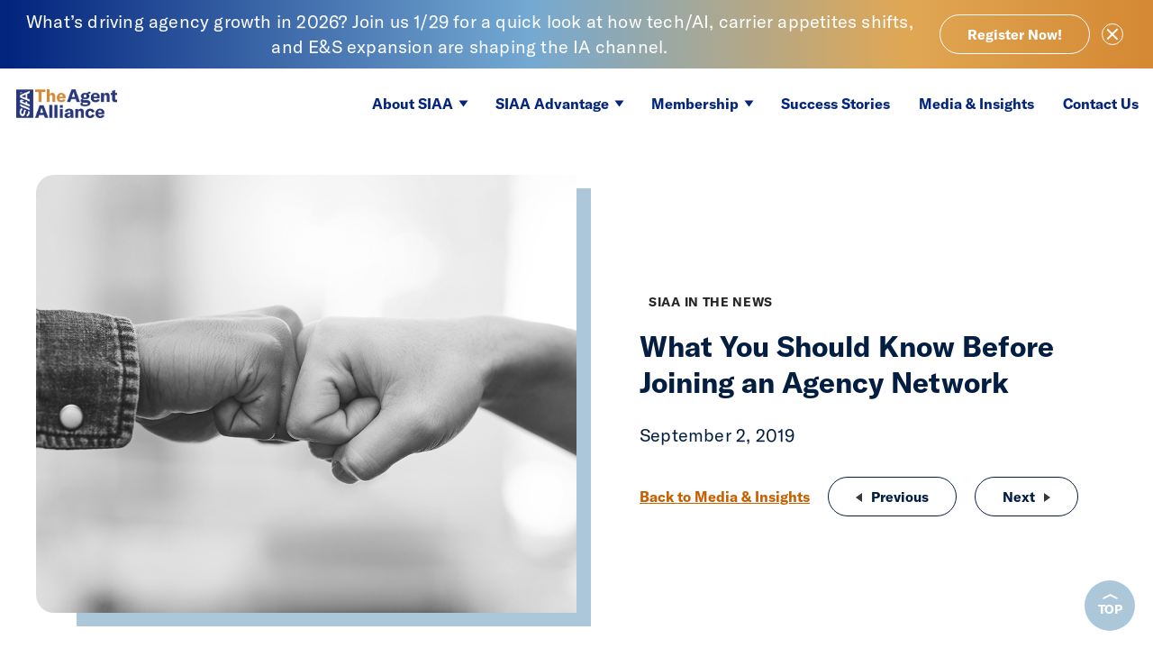

--- FILE ---
content_type: text/html; charset=UTF-8
request_url: https://www.siaa.com/what-you-should-know-before-joining-an-agency-network/
body_size: 12125
content:
<!DOCTYPE html>
<html lang="en-US" class="no-js">
	<head>
		<meta charset="UTF-8">
		<meta name="viewport" content="width=device-width, initial-scale=1">
		<link rel="profile" href="http://gmpg.org/xfn/11">
		<script>(function(html){html.className = html.className.replace(/\bno-js\b/,'js')})(document.documentElement);</script>
<meta name='robots' content='index, follow, max-image-preview:large, max-snippet:-1, max-video-preview:-1' />

	<!-- This site is optimized with the Yoast SEO Premium plugin v26.6 (Yoast SEO v26.6) - https://yoast.com/wordpress/plugins/seo/ -->
	<title>What You Should Know Before Joining an Agency Network - SIAA The Agent Alliance</title>
	<link rel="canonical" href="https://www.siaa.com/what-you-should-know-before-joining-an-agency-network/" />
	<meta property="og:locale" content="en_US" />
	<meta property="og:type" content="article" />
	<meta property="og:title" content="What You Should Know Before Joining an Agency Network" />
	<meta property="og:description" content="Today is a great time to be an independent agent, but running an independent agency is not easy. Without an awareness of how the industry is evolving, and having access to ongoing training and education, you may not be adequately preparing for the future. If you are too busy handling day-to-day business so there is [&hellip;]" />
	<meta property="og:url" content="https://www.siaa.com/what-you-should-know-before-joining-an-agency-network/" />
	<meta property="og:site_name" content="SIAA The Agent Alliance" />
	<meta property="article:publisher" content="https://www.facebook.com/SIAA.National" />
	<meta property="article:published_time" content="2019-09-02T17:56:27+00:00" />
	<meta property="article:modified_time" content="2020-12-15T18:59:54+00:00" />
	<meta property="og:image" content="https://www.siaa.com/wp-content/uploads/2019/09/SIAA-JoinAgencyNetwork-News-09022019.png" />
	<meta property="og:image:width" content="950" />
	<meta property="og:image:height" content="770" />
	<meta property="og:image:type" content="image/png" />
	<meta name="author" content="Jess Stack" />
	<meta name="twitter:card" content="summary_large_image" />
	<meta name="twitter:creator" content="@SIAA_national" />
	<meta name="twitter:site" content="@SIAA_national" />
	<meta name="twitter:label1" content="Written by" />
	<meta name="twitter:data1" content="Jess Stack" />
	<meta name="twitter:label2" content="Est. reading time" />
	<meta name="twitter:data2" content="1 minute" />
	<script type="application/ld+json" class="yoast-schema-graph">{"@context":"https://schema.org","@graph":[{"@type":"Article","@id":"https://www.siaa.com/what-you-should-know-before-joining-an-agency-network/#article","isPartOf":{"@id":"https://www.siaa.com/what-you-should-know-before-joining-an-agency-network/"},"author":{"name":"Jess Stack","@id":"https://www.siaa.com/#/schema/person/f6521b9954c19b29590a561ba8a0ada9"},"headline":"What You Should Know Before Joining an Agency Network","datePublished":"2019-09-02T17:56:27+00:00","dateModified":"2020-12-15T18:59:54+00:00","mainEntityOfPage":{"@id":"https://www.siaa.com/what-you-should-know-before-joining-an-agency-network/"},"wordCount":182,"publisher":{"@id":"https://www.siaa.com/#organization"},"image":{"@id":"https://www.siaa.com/what-you-should-know-before-joining-an-agency-network/#primaryimage"},"thumbnailUrl":"https://www.siaa.com/wp-content/uploads/2019/09/SIAA-JoinAgencyNetwork-News-09022019.png","articleSection":["SIAA in the News"],"inLanguage":"en-US"},{"@type":"WebPage","@id":"https://www.siaa.com/what-you-should-know-before-joining-an-agency-network/","url":"https://www.siaa.com/what-you-should-know-before-joining-an-agency-network/","name":"What You Should Know Before Joining an Agency Network - SIAA The Agent Alliance","isPartOf":{"@id":"https://www.siaa.com/#website"},"primaryImageOfPage":{"@id":"https://www.siaa.com/what-you-should-know-before-joining-an-agency-network/#primaryimage"},"image":{"@id":"https://www.siaa.com/what-you-should-know-before-joining-an-agency-network/#primaryimage"},"thumbnailUrl":"https://www.siaa.com/wp-content/uploads/2019/09/SIAA-JoinAgencyNetwork-News-09022019.png","datePublished":"2019-09-02T17:56:27+00:00","dateModified":"2020-12-15T18:59:54+00:00","breadcrumb":{"@id":"https://www.siaa.com/what-you-should-know-before-joining-an-agency-network/#breadcrumb"},"inLanguage":"en-US","potentialAction":[{"@type":"ReadAction","target":["https://www.siaa.com/what-you-should-know-before-joining-an-agency-network/"]}]},{"@type":"ImageObject","inLanguage":"en-US","@id":"https://www.siaa.com/what-you-should-know-before-joining-an-agency-network/#primaryimage","url":"https://www.siaa.com/wp-content/uploads/2019/09/SIAA-JoinAgencyNetwork-News-09022019.png","contentUrl":"https://www.siaa.com/wp-content/uploads/2019/09/SIAA-JoinAgencyNetwork-News-09022019.png","width":950,"height":770},{"@type":"BreadcrumbList","@id":"https://www.siaa.com/what-you-should-know-before-joining-an-agency-network/#breadcrumb","itemListElement":[{"@type":"ListItem","position":1,"name":"Home","item":"https://www.siaa.com/"},{"@type":"ListItem","position":2,"name":"Media &#038; Insights","item":"https://www.siaa.com/media-insights/"},{"@type":"ListItem","position":3,"name":"What You Should Know Before Joining an Agency Network"}]},{"@type":"WebSite","@id":"https://www.siaa.com/#website","url":"https://www.siaa.com/","name":"SIAA","description":"","publisher":{"@id":"https://www.siaa.com/#organization"},"potentialAction":[{"@type":"SearchAction","target":{"@type":"EntryPoint","urlTemplate":"https://www.siaa.com/?s={search_term_string}"},"query-input":{"@type":"PropertyValueSpecification","valueRequired":true,"valueName":"search_term_string"}}],"inLanguage":"en-US"},{"@type":"Organization","@id":"https://www.siaa.com/#organization","name":"SIAA - The Agent Alliance","url":"https://www.siaa.com/","logo":{"@type":"ImageObject","inLanguage":"en-US","@id":"https://www.siaa.com/#/schema/logo/image/","url":"https://www.siaa.com/wp-content/uploads/2026/01/The-Agent-Alliance-Logo-FAVICON.png","contentUrl":"https://www.siaa.com/wp-content/uploads/2026/01/The-Agent-Alliance-Logo-FAVICON.png","width":500,"height":500,"caption":"SIAA - The Agent Alliance"},"image":{"@id":"https://www.siaa.com/#/schema/logo/image/"},"sameAs":["https://www.facebook.com/SIAA.National","https://x.com/SIAA_national","https://www.linkedin.com/company/791352"]},{"@type":"Person","@id":"https://www.siaa.com/#/schema/person/f6521b9954c19b29590a561ba8a0ada9","name":"Jess Stack"}]}</script>
	<!-- / Yoast SEO Premium plugin. -->


<link rel="alternate" type="application/rss+xml" title="SIAA The Agent Alliance &raquo; Feed" href="https://www.siaa.com/feed/" />
<link rel="alternate" type="application/rss+xml" title="SIAA The Agent Alliance &raquo; Comments Feed" href="https://www.siaa.com/comments/feed/" />
<link rel="alternate" title="oEmbed (JSON)" type="application/json+oembed" href="https://www.siaa.com/wp-json/oembed/1.0/embed?url=https%3A%2F%2Fwww.siaa.com%2Fwhat-you-should-know-before-joining-an-agency-network%2F" />
<link rel="alternate" title="oEmbed (XML)" type="text/xml+oembed" href="https://www.siaa.com/wp-json/oembed/1.0/embed?url=https%3A%2F%2Fwww.siaa.com%2Fwhat-you-should-know-before-joining-an-agency-network%2F&#038;format=xml" />
<style id='wp-img-auto-sizes-contain-inline-css' type='text/css'>
img:is([sizes=auto i],[sizes^="auto," i]){contain-intrinsic-size:3000px 1500px}
/*# sourceURL=wp-img-auto-sizes-contain-inline-css */
</style>
<link rel='stylesheet' id='siaa_base-style-css' href='https://www.siaa.com/wp-content/themes/siaa/assets/css/style.css?ver=9915cf5a99f8' type='text/css' media='all' />
<script type="text/javascript" src="https://www.siaa.com/wp-includes/js/jquery/jquery.min.js?ver=6.9" id="jquery-js"></script>
<script type="text/javascript" src="https://www.siaa.com/wp-content/themes/siaa/assets/vendor/lity.min.js?ver=2.4.1" id="vendor-lity-js"></script>
<link rel="https://api.w.org/" href="https://www.siaa.com/wp-json/" /><link rel="alternate" title="JSON" type="application/json" href="https://www.siaa.com/wp-json/wp/v2/posts/971" /><link rel="EditURI" type="application/rsd+xml" title="RSD" href="https://www.siaa.com/xmlrpc.php?rsd" />
<meta name="generator" content="WordPress 6.9" />
<link rel='shortlink' href='https://www.siaa.com/?p=971' />
<meta name="viewport" content="width=device-width, initial-scale=1" /><!-- Google Tag Manager -->
<script>(function(w,d,s,l,i){w[l]=w[l]||[];w[l].push({'gtm.start':
new Date().getTime(),event:'gtm.js'});var f=d.getElementsByTagName(s)[0],
j=d.createElement(s),dl=l!='dataLayer'?'&l='+l:'';j.async=true;j.src=
'https://www.googletagmanager.com/gtm.js?id='+i+dl;f.parentNode.insertBefore(j,f);
})(window,document,'script','dataLayer','GTM-5JWPNSF');</script>
<!-- End Google Tag Manager --><link rel="icon" href="https://www.siaa.com/wp-content/uploads/2026/01/cropped-SIAA-NoText-Favicon-02252025-32x32.png" sizes="32x32" />
<link rel="icon" href="https://www.siaa.com/wp-content/uploads/2026/01/cropped-SIAA-NoText-Favicon-02252025-192x192.png" sizes="192x192" />
<link rel="apple-touch-icon" href="https://www.siaa.com/wp-content/uploads/2026/01/cropped-SIAA-NoText-Favicon-02252025-180x180.png" />
<meta name="msapplication-TileImage" content="https://www.siaa.com/wp-content/uploads/2026/01/cropped-SIAA-NoText-Favicon-02252025-270x270.png" />
		<style type="text/css" id="wp-custom-css">
			.single-siaagf_form #masthead .logo{display:none}
.siaagf_form_ays{z-index:2}
.page-id-4976 #alertBar{display:none}		</style>
			<style id='global-styles-inline-css' type='text/css'>
:root{--wp--preset--aspect-ratio--square: 1;--wp--preset--aspect-ratio--4-3: 4/3;--wp--preset--aspect-ratio--3-4: 3/4;--wp--preset--aspect-ratio--3-2: 3/2;--wp--preset--aspect-ratio--2-3: 2/3;--wp--preset--aspect-ratio--16-9: 16/9;--wp--preset--aspect-ratio--9-16: 9/16;--wp--preset--color--black: #000000;--wp--preset--color--cyan-bluish-gray: #abb8c3;--wp--preset--color--white: #ffffff;--wp--preset--color--pale-pink: #f78da7;--wp--preset--color--vivid-red: #cf2e2e;--wp--preset--color--luminous-vivid-orange: #ff6900;--wp--preset--color--luminous-vivid-amber: #fcb900;--wp--preset--color--light-green-cyan: #7bdcb5;--wp--preset--color--vivid-green-cyan: #00d084;--wp--preset--color--pale-cyan-blue: #8ed1fc;--wp--preset--color--vivid-cyan-blue: #0693e3;--wp--preset--color--vivid-purple: #9b51e0;--wp--preset--gradient--vivid-cyan-blue-to-vivid-purple: linear-gradient(135deg,rgb(6,147,227) 0%,rgb(155,81,224) 100%);--wp--preset--gradient--light-green-cyan-to-vivid-green-cyan: linear-gradient(135deg,rgb(122,220,180) 0%,rgb(0,208,130) 100%);--wp--preset--gradient--luminous-vivid-amber-to-luminous-vivid-orange: linear-gradient(135deg,rgb(252,185,0) 0%,rgb(255,105,0) 100%);--wp--preset--gradient--luminous-vivid-orange-to-vivid-red: linear-gradient(135deg,rgb(255,105,0) 0%,rgb(207,46,46) 100%);--wp--preset--gradient--very-light-gray-to-cyan-bluish-gray: linear-gradient(135deg,rgb(238,238,238) 0%,rgb(169,184,195) 100%);--wp--preset--gradient--cool-to-warm-spectrum: linear-gradient(135deg,rgb(74,234,220) 0%,rgb(151,120,209) 20%,rgb(207,42,186) 40%,rgb(238,44,130) 60%,rgb(251,105,98) 80%,rgb(254,248,76) 100%);--wp--preset--gradient--blush-light-purple: linear-gradient(135deg,rgb(255,206,236) 0%,rgb(152,150,240) 100%);--wp--preset--gradient--blush-bordeaux: linear-gradient(135deg,rgb(254,205,165) 0%,rgb(254,45,45) 50%,rgb(107,0,62) 100%);--wp--preset--gradient--luminous-dusk: linear-gradient(135deg,rgb(255,203,112) 0%,rgb(199,81,192) 50%,rgb(65,88,208) 100%);--wp--preset--gradient--pale-ocean: linear-gradient(135deg,rgb(255,245,203) 0%,rgb(182,227,212) 50%,rgb(51,167,181) 100%);--wp--preset--gradient--electric-grass: linear-gradient(135deg,rgb(202,248,128) 0%,rgb(113,206,126) 100%);--wp--preset--gradient--midnight: linear-gradient(135deg,rgb(2,3,129) 0%,rgb(40,116,252) 100%);--wp--preset--font-size--small: 13px;--wp--preset--font-size--medium: 20px;--wp--preset--font-size--large: 36px;--wp--preset--font-size--x-large: 42px;--wp--preset--spacing--20: 0.44rem;--wp--preset--spacing--30: 0.67rem;--wp--preset--spacing--40: 1rem;--wp--preset--spacing--50: 1.5rem;--wp--preset--spacing--60: 2.25rem;--wp--preset--spacing--70: 3.38rem;--wp--preset--spacing--80: 5.06rem;--wp--preset--shadow--natural: 6px 6px 9px rgba(0, 0, 0, 0.2);--wp--preset--shadow--deep: 12px 12px 50px rgba(0, 0, 0, 0.4);--wp--preset--shadow--sharp: 6px 6px 0px rgba(0, 0, 0, 0.2);--wp--preset--shadow--outlined: 6px 6px 0px -3px rgb(255, 255, 255), 6px 6px rgb(0, 0, 0);--wp--preset--shadow--crisp: 6px 6px 0px rgb(0, 0, 0);}:where(.is-layout-flex){gap: 0.5em;}:where(.is-layout-grid){gap: 0.5em;}body .is-layout-flex{display: flex;}.is-layout-flex{flex-wrap: wrap;align-items: center;}.is-layout-flex > :is(*, div){margin: 0;}body .is-layout-grid{display: grid;}.is-layout-grid > :is(*, div){margin: 0;}:where(.wp-block-columns.is-layout-flex){gap: 2em;}:where(.wp-block-columns.is-layout-grid){gap: 2em;}:where(.wp-block-post-template.is-layout-flex){gap: 1.25em;}:where(.wp-block-post-template.is-layout-grid){gap: 1.25em;}.has-black-color{color: var(--wp--preset--color--black) !important;}.has-cyan-bluish-gray-color{color: var(--wp--preset--color--cyan-bluish-gray) !important;}.has-white-color{color: var(--wp--preset--color--white) !important;}.has-pale-pink-color{color: var(--wp--preset--color--pale-pink) !important;}.has-vivid-red-color{color: var(--wp--preset--color--vivid-red) !important;}.has-luminous-vivid-orange-color{color: var(--wp--preset--color--luminous-vivid-orange) !important;}.has-luminous-vivid-amber-color{color: var(--wp--preset--color--luminous-vivid-amber) !important;}.has-light-green-cyan-color{color: var(--wp--preset--color--light-green-cyan) !important;}.has-vivid-green-cyan-color{color: var(--wp--preset--color--vivid-green-cyan) !important;}.has-pale-cyan-blue-color{color: var(--wp--preset--color--pale-cyan-blue) !important;}.has-vivid-cyan-blue-color{color: var(--wp--preset--color--vivid-cyan-blue) !important;}.has-vivid-purple-color{color: var(--wp--preset--color--vivid-purple) !important;}.has-black-background-color{background-color: var(--wp--preset--color--black) !important;}.has-cyan-bluish-gray-background-color{background-color: var(--wp--preset--color--cyan-bluish-gray) !important;}.has-white-background-color{background-color: var(--wp--preset--color--white) !important;}.has-pale-pink-background-color{background-color: var(--wp--preset--color--pale-pink) !important;}.has-vivid-red-background-color{background-color: var(--wp--preset--color--vivid-red) !important;}.has-luminous-vivid-orange-background-color{background-color: var(--wp--preset--color--luminous-vivid-orange) !important;}.has-luminous-vivid-amber-background-color{background-color: var(--wp--preset--color--luminous-vivid-amber) !important;}.has-light-green-cyan-background-color{background-color: var(--wp--preset--color--light-green-cyan) !important;}.has-vivid-green-cyan-background-color{background-color: var(--wp--preset--color--vivid-green-cyan) !important;}.has-pale-cyan-blue-background-color{background-color: var(--wp--preset--color--pale-cyan-blue) !important;}.has-vivid-cyan-blue-background-color{background-color: var(--wp--preset--color--vivid-cyan-blue) !important;}.has-vivid-purple-background-color{background-color: var(--wp--preset--color--vivid-purple) !important;}.has-black-border-color{border-color: var(--wp--preset--color--black) !important;}.has-cyan-bluish-gray-border-color{border-color: var(--wp--preset--color--cyan-bluish-gray) !important;}.has-white-border-color{border-color: var(--wp--preset--color--white) !important;}.has-pale-pink-border-color{border-color: var(--wp--preset--color--pale-pink) !important;}.has-vivid-red-border-color{border-color: var(--wp--preset--color--vivid-red) !important;}.has-luminous-vivid-orange-border-color{border-color: var(--wp--preset--color--luminous-vivid-orange) !important;}.has-luminous-vivid-amber-border-color{border-color: var(--wp--preset--color--luminous-vivid-amber) !important;}.has-light-green-cyan-border-color{border-color: var(--wp--preset--color--light-green-cyan) !important;}.has-vivid-green-cyan-border-color{border-color: var(--wp--preset--color--vivid-green-cyan) !important;}.has-pale-cyan-blue-border-color{border-color: var(--wp--preset--color--pale-cyan-blue) !important;}.has-vivid-cyan-blue-border-color{border-color: var(--wp--preset--color--vivid-cyan-blue) !important;}.has-vivid-purple-border-color{border-color: var(--wp--preset--color--vivid-purple) !important;}.has-vivid-cyan-blue-to-vivid-purple-gradient-background{background: var(--wp--preset--gradient--vivid-cyan-blue-to-vivid-purple) !important;}.has-light-green-cyan-to-vivid-green-cyan-gradient-background{background: var(--wp--preset--gradient--light-green-cyan-to-vivid-green-cyan) !important;}.has-luminous-vivid-amber-to-luminous-vivid-orange-gradient-background{background: var(--wp--preset--gradient--luminous-vivid-amber-to-luminous-vivid-orange) !important;}.has-luminous-vivid-orange-to-vivid-red-gradient-background{background: var(--wp--preset--gradient--luminous-vivid-orange-to-vivid-red) !important;}.has-very-light-gray-to-cyan-bluish-gray-gradient-background{background: var(--wp--preset--gradient--very-light-gray-to-cyan-bluish-gray) !important;}.has-cool-to-warm-spectrum-gradient-background{background: var(--wp--preset--gradient--cool-to-warm-spectrum) !important;}.has-blush-light-purple-gradient-background{background: var(--wp--preset--gradient--blush-light-purple) !important;}.has-blush-bordeaux-gradient-background{background: var(--wp--preset--gradient--blush-bordeaux) !important;}.has-luminous-dusk-gradient-background{background: var(--wp--preset--gradient--luminous-dusk) !important;}.has-pale-ocean-gradient-background{background: var(--wp--preset--gradient--pale-ocean) !important;}.has-electric-grass-gradient-background{background: var(--wp--preset--gradient--electric-grass) !important;}.has-midnight-gradient-background{background: var(--wp--preset--gradient--midnight) !important;}.has-small-font-size{font-size: var(--wp--preset--font-size--small) !important;}.has-medium-font-size{font-size: var(--wp--preset--font-size--medium) !important;}.has-large-font-size{font-size: var(--wp--preset--font-size--large) !important;}.has-x-large-font-size{font-size: var(--wp--preset--font-size--x-large) !important;}
/*# sourceURL=global-styles-inline-css */
</style>
</head>
	<body class="wp-singular post-template-default single single-post postid-971 single-format-standard wp-theme-siaa"><!-- Google Tag Manager (noscript) -->
<noscript><iframe src="https://www.googletagmanager.com/ns.html?id=GTM-5JWPNSF"
height="0" width="0" style="display:none;visibility:hidden"></iframe></noscript>
<!-- End Google Tag Manager (noscript) -->
<a class="skip-link screen-reader-text" href="#content">Skip to content</a><a class="skip-link screen-reader-text" href="#content">
    Skip to content
</a><div id="alertBar" style="display: none;">
    <div class="wrap">
        <div class="message"><div class="copy"><p style="text-align: center;"><span data-teams="true">What’s driving agency growth in 2026? Join us 1/29 for a quick look at how tech/AI, carrier appetites shifts, and E&amp;S expansion are shaping the IA channel.</span></p>
</div><div class="link">
                <a
                    href="https://www.siaa.com/agency-growth-webinar-registration/"
                    class="button outline"
                    target=""
                    aria-label="What’s driving agency growth in 2026? Join us 1/29 for a quick look at how tech/AI, carrier appetites shifts, and E&amp;S expansion are shaping the IA channel."
                >Register Now!</a>
            </div>
        </div>
        <a href="#" id="closeAlert"><span class="bars"><span class="bar top"></span><span class="bar bottom"></span></span><span class="screen-reader-text">Close Alert</span></a>
    </div>
</div>
        <script type="text/javascript">
            if (sessionStorage.getItem("alert_closed") != "alert_cookie") {
                document.getElementById("alertBar").removeAttribute("style");
            }
            function closeAlert() {
                sessionStorage.setItem("alert_closed", "alert_cookie");
                document.getElementById("alertBar").style.display = 'none';
            }
            document.getElementById("closeAlert").addEventListener("click", closeAlert);
        </script>
    <header id="masthead" class="site-header" role="banner">
    <div class="fixed">
        <a href="/" class="logo"><span class="screen-reader-text">SIAA - National Agency Alliance</span></a>
        <a href="/contact-us/" class="contact">Contact Us</a>
                    <nav id="site-navigation" class="main-navigation" role="navigation" aria-label="Top Menu">
	<button class="menu-toggle" aria-controls="top-menu" aria-expanded="false"><span>Menu</span>
		<span class="bars">
			<span class="bar top"></span>
			<span class="bar middle"></span>
			<span class="bar bottom"></span>
		</span>
	</button>
	<div id="top-menu-wrap" class="menu-main-menu-container"><ul id="top-menu" class="menu"><li id="menu-item-47" class="menu-item menu-item-type-post_type menu-item-object-page menu-item-has-children menu-item-47"><a href="https://www.siaa.com/about-siaa/">About SIAA</a><ul class="sub-menu"><li id="menu-item-145" class="menu-item menu-item-type-post_type menu-item-object-page menu-item-145"><a href="https://www.siaa.com/about-siaa/what-we-do/">What We Do</a></li><li id="menu-item-97" class="menu-item menu-item-type-post_type menu-item-object-page menu-item-97"><a href="https://www.siaa.com/about-siaa/leadership/">Leadership</a></li><li id="menu-item-146" class="menu-item menu-item-type-post_type menu-item-object-page menu-item-146"><a href="https://www.siaa.com/about-siaa/history/">History</a></li><li id="menu-item-147" class="menu-item menu-item-type-post_type menu-item-object-page menu-item-147"><a href="https://www.siaa.com/about-siaa/the-siaa-model/">The SIAA Model</a></li><li id="menu-item-2641" class="menu-item menu-item-type-post_type menu-item-object-page menu-item-2641"><a href="https://www.siaa.com/about-siaa/people-culture/">Careers</a></li></ul></li><li id="menu-item-46" class="menu-item menu-item-type-post_type menu-item-object-page menu-item-has-children menu-item-46"><a href="https://www.siaa.com/siaa-advantage/">SIAA Advantage</a><ul class="sub-menu"><li id="menu-item-144" class="menu-item menu-item-type-post_type menu-item-object-page menu-item-144"><a href="https://www.siaa.com/siaa-advantage/agency-income-growth/">Agency Income &#038; Growth</a></li><li id="menu-item-143" class="menu-item menu-item-type-post_type menu-item-object-page menu-item-143"><a href="https://www.siaa.com/siaa-advantage/access-to-companies/">Access to Companies</a></li><li id="menu-item-125" class="menu-item menu-item-type-post_type menu-item-object-page menu-item-125"><a href="https://www.siaa.com/siaa-advantage/technology-that-powers-growth/">Technology That Powers Growth</a></li></ul></li><li id="menu-item-45" class="menu-item menu-item-type-post_type menu-item-object-page menu-item-has-children menu-item-45"><a href="https://www.siaa.com/memberships/">Membership</a><ul class="sub-menu"><li id="menu-item-142" class="menu-item menu-item-type-post_type menu-item-object-page menu-item-142"><a href="https://www.siaa.com/memberships/start-up-new-agencies/">Start-ups &#038; New Agencies</a></li><li id="menu-item-141" class="menu-item menu-item-type-post_type menu-item-object-page menu-item-141"><a href="https://www.siaa.com/memberships/existing-agencies/">Existing Agencies</a></li></ul></li><li id="menu-item-44" class="menu-item menu-item-type-post_type menu-item-object-page menu-item-44"><a href="https://www.siaa.com/success-stories/">Success Stories</a></li><li id="menu-item-43" class="menu-item menu-item-type-post_type menu-item-object-page current_page_parent menu-item-43"><a href="https://www.siaa.com/media-insights/">Media &#038; Insights</a></li><li id="menu-item-42" class="contact menu-item menu-item-type-post_type menu-item-object-page menu-item-42"><a href="https://www.siaa.com/contact-us/">Contact Us</a></li></ul></div></nav>            </div>
</header><div id="content" class="site-content">
<article id="post-971" class="post-971 post type-post status-publish format-standard has-post-thumbnail hentry category-siaa-in-the-news">
	<header class="entry-header">
		<div class="wrap">
			<div class="banner-photo"><img src="https://www.siaa.com/wp-content/uploads/2019/09/SIAA-JoinAgencyNetwork-News-09022019.png" alt="" /></div><div class="desktop-wrap"><div class="copy"><div class="entry-footer"><a href="/insights/siaa-in-the-news#listing" class="category">SIAA in the News</a></div><h1 class="h2">What You Should Know Before Joining an Agency Network</h1><p class="date">September 2, 2019</p></div><div class="posts-nav"><nav class="navigation post-navigation" role="navigation" aria-label="Posts">
							<h2 class="screen-reader-text">Post navigation</h2>
							<div class="previous-next">
																		<a class="button outline" href="https://www.siaa.com/siaa-ranked-1-again/" rel="prev"><span aria-hidden="true" class="nav-subtitle"><span class="nav-title-icon-wrapper"></span>Previous</span><span class="screen-reader-text">SIAA Ranked #1 by Insurance Journal</span></a>																		<a class="button outline" href="https://www.siaa.com/how-independent-agents-can-build-a-small-business-specialty/" rel="next"><span aria-hidden="true" class="nav-subtitle">Next</span><span class="nav-title screen-reader-text">How Independent Agents Can Build a Small-Business Specialty</span><span class="nav-title-icon-wrapper"></span></a>					        </div>
					        <a href="https://www.siaa.com/media-insights/#listing">Back to Media &amp; Insights</a>
					    </nav></div></div>		</div>
	</header><!-- .entry-header -->
	<div class="entry-content">
		<div class="wrap">
			<div class="copy"><p><img decoding="async" class="alignleft size-full wp-image-763" src="https://www.siaa.net/wp-content/uploads/2018/02/MattMasiello-50x75-02282018.png" alt="Matt Masiello" width="50" height="75" />Today is a great time to be an independent agent, but running an independent agency is not easy. Without an awareness of how the industry is evolving, and having access to ongoing training and education, you may not be adequately preparing for the future. If you are too busy handling day-to-day business so there is not time work on growth simultaneously, you could lose your current and potential clients in a hurry.</p>
<p>Whether you are a captive or independent agent you need a solid foundation. Ask yourself: Are you a well-known professional in your community? Are you working with carriers that meet your clients’ needs? Are you technologically savvy with a fully automated office? How about a year from now? You need to know how you will drive growth and profitable results in the long term and, with the prevalence of innovation and technology impacting the industry, how to evolve as the industry does.</p>
<p>Read the full article in <a href="https://www.siaa.net/wp-content/uploads/2019/09/InsuranceJournal-AgencyPartnerships-09022019.pdf" target="_blank" rel="noopener noreferrer">print</a> or <a href="https://www.insurancejournal.com/magazines/mag-features/2019/09/02/538542.htm" target="_blank" rel="noopener noreferrer">online</a>, written by Matt Masiello, CEO of SIAA, published in Insurance Journal.</p>
</div>		</div><!-- .entry-content -->

	</div>
	
</article><!-- #post-## -->

</div><!-- #content -->
		<script type="speculationrules">
{"prefetch":[{"source":"document","where":{"and":[{"href_matches":"/*"},{"not":{"href_matches":["/wp-*.php","/wp-admin/*","/wp-content/uploads/*","/wp-content/*","/wp-content/plugins/*","/wp-content/themes/siaa/*","/*\\?(.+)"]}},{"not":{"selector_matches":"a[rel~=\"nofollow\"]"}},{"not":{"selector_matches":".no-prefetch, .no-prefetch a"}}]},"eagerness":"conservative"}]}
</script>
<footer id="colophon" class="site-footer" role="contentinfo">
    <div class="wrap">
        <div class="logo-address-group">
            <a href="/" class="logo"><span class="screen-reader-text">SIAA - National Agency Alliance</span></a>
            <div class="address">
                <p>&copy; SIAA 2026</p>
                <p>234 Lafayette Road<br />
Hampton, NH 03842<br />
<a href="/cdn-cgi/l/email-protection#98f1f6fef7d8cbd1d9d9b6fbf7f5"><span class="__cf_email__" data-cfemail="91f8fff7fed1c2d8d0d0bff2fefc">[email&#160;protected]</span></a></p>
            </div>

            <div class="custom">
                <p><img loading="lazy" decoding="async" class="alignnone wp-image-6285 size-medium" src="https://www.siaa.com/wp-content/uploads/2025/05/GreatPlaceToWorkBadge-2025-RGB-High-01312025-177x300.png" alt="" width="177" height="300" srcset="https://www.siaa.com/wp-content/uploads/2025/05/GreatPlaceToWorkBadge-2025-RGB-High-01312025-177x300.png 177w, https://www.siaa.com/wp-content/uploads/2025/05/GreatPlaceToWorkBadge-2025-RGB-High-01312025-603x1024.png 603w, https://www.siaa.com/wp-content/uploads/2025/05/GreatPlaceToWorkBadge-2025-RGB-High-01312025-768x1305.png 768w, https://www.siaa.com/wp-content/uploads/2025/05/GreatPlaceToWorkBadge-2025-RGB-High-01312025-904x1536.png 904w, https://www.siaa.com/wp-content/uploads/2025/05/GreatPlaceToWorkBadge-2025-RGB-High-01312025-1206x2048.png 1206w, https://www.siaa.com/wp-content/uploads/2025/05/GreatPlaceToWorkBadge-2025-RGB-High-01312025-220x374.png 220w, https://www.siaa.com/wp-content/uploads/2025/05/GreatPlaceToWorkBadge-2025-RGB-High-01312025-440x747.png 440w" sizes="auto, (max-width: 177px) 100vw, 177px" /></p>
            </div>
        </div>
        <div class="navigation">
            <nav id="footer-navigation" class="footer-navigation" role="navigation" aria-label="Footer Menu">
	<div class="menu-footer-menu-container"><ul id="footer-menu" class="menu"><li id="menu-item-50" class="menu-item menu-item-type-post_type menu-item-object-page menu-item-50"><a href="https://www.siaa.com/faqs/">FAQs</a></li>
<li id="menu-item-51" class="menu-item menu-item-type-post_type menu-item-object-page menu-item-privacy-policy menu-item-51"><a rel="privacy-policy" href="https://www.siaa.com/privacy-policy/">Privacy Policy</a></li>
<li id="menu-item-2642" class="menu-item menu-item-type-post_type menu-item-object-page menu-item-2642"><a href="https://www.siaa.com/about-siaa/people-culture/">Careers</a></li>
</ul></div></nav>                    <nav class="social-navigation" role="navigation" aria-label="Footer Social Links Menu">
                        <div class="menu-social-media-menu-container"><ul id="menu-social-media-menu" class="social-links-menu"><li id="menu-item-5265" class="menu-item menu-item-type-custom menu-item-object-custom menu-item-5265"><a href="https://www.linkedin.com/company/791352"><span class="screen-reader-text">Follow Us on LinkedIn</span><svg class="icon icon-linkedin" aria-hidden="true" role="img"> <use href="#icon-linkedin" xlink:href="#icon-linkedin"></use> </svg></a></li>
<li id="menu-item-5266" class="menu-item menu-item-type-custom menu-item-object-custom menu-item-5266"><a href="https://www.facebook.com/SIAA.National"><span class="screen-reader-text">Find SIAA on Facebook</span><svg class="icon icon-facebook" aria-hidden="true" role="img"> <use href="#icon-facebook" xlink:href="#icon-facebook"></use> </svg></a></li>
<li id="menu-item-5267" class="menu-item menu-item-type-custom menu-item-object-custom menu-item-5267"><a href="https://www.siaa.com/contact-us/"><span class="screen-reader-text">Contact Us</span><svg class="icon icon-envelope-o" aria-hidden="true" role="img"> <use href="#icon-envelope-o" xlink:href="#icon-envelope-o"></use> </svg></a></li>
</ul></div>                    </nav><!-- .social-navigation -->
                    </div>
    </div><!-- .wrap -->
</footer><!-- #colophon --><a href="#masthead" class="backtotop"><svg class="icon icon-to-top" aria-hidden="true" role="img"> <use href="#icon-to-top" xlink:href="#icon-to-top"></use> </svg><span>TOP</span></a><script data-cfasync="false" src="/cdn-cgi/scripts/5c5dd728/cloudflare-static/email-decode.min.js"></script><script type="text/javascript" src="https://www.siaa.com/wp-content/themes/siaa/assets/js/build/main.min.js?ver=8efd24651624" id="siaa_base-script-js"></script>
<svg style="position: absolute; width: 0; height: 0; overflow: hidden;" version="1.1" xmlns="http://www.w3.org/2000/svg" xmlns:xlink="http://www.w3.org/1999/xlink">
<defs>
<symbol id="icon-envelope-o" viewBox="0 0 448 512"><path fill="currentColor" d="M64 80c-8.8 0-16 7.2-16 16V416c0 8.8 7.2 16 16 16H384c8.8 0 16-7.2 16-16V96c0-8.8-7.2-16-16-16H64zM0 96C0 60.7 28.7 32 64 32H384c35.3 0 64 28.7 64 64V416c0 35.3-28.7 64-64 64H64c-35.3 0-64-28.7-64-64V96zM216.7 255.6L96.1 189.3C97.5 172.9 111.3 160 128 160H320c16.7 0 30.5 12.9 31.9 29.3L231.3 255.6c-2.2 1.2-4.7 1.9-7.3 1.9s-5.1-.6-7.3-1.9zm30 28L352 225.7V320c0 17.7-14.3 32-32 32H128c-17.7 0-32-14.3-32-32V225.7l105.3 57.9c7 3.8 14.8 5.8 22.7 5.8s15.8-2 22.7-5.8z"></path>
</symbol>
<symbol id="icon-twitter" viewBox="0 0 448 512"><path fill="currentColor" d="M64 32C28.7 32 0 60.7 0 96V416c0 35.3 28.7 64 64 64H384c35.3 0 64-28.7 64-64V96c0-35.3-28.7-64-64-64H64zm297.1 84L257.3 234.6 379.4 396H283.8L209 298.1 123.3 396H75.8l111-126.9L69.7 116h98l67.7 89.5L313.6 116h47.5zM323.3 367.6L153.4 142.9H125.1L296.9 367.6h26.3z"/>
</symbol>
<symbol id="icon-facebook" viewBox="0 0 448 512"><path fill="currentColor" d="M400 32H48A48 48 0 0 0 0 80v352a48 48 0 0 0 48 48h137.25V327.69h-63V256h63v-54.64c0-62.15 37-96.48 93.67-96.48 27.14 0 55.52 4.84 55.52 4.84v61h-31.27c-30.81 0-40.42 19.12-40.42 38.73V256h68.78l-11 71.69h-57.78V480H400a48 48 0 0 0 48-48V80a48 48 0 0 0-48-48z"></path>
</symbol>
<symbol id="icon-linkedin" viewBox="0 0 448 512"><path fill="currentColor" d="M416 32H31.9C14.3 32 0 46.5 0 64.3v383.4C0 465.5 14.3 480 31.9 480H416c17.6 0 32-14.5 32-32.3V64.3c0-17.8-14.4-32.3-32-32.3zM135.4 416H69V202.2h66.5V416zm-33.2-243c-21.3 0-38.5-17.3-38.5-38.5S80.9 96 102.2 96c21.2 0 38.5 17.3 38.5 38.5 0 21.3-17.2 38.5-38.5 38.5zm282.1 243h-66.4V312c0-24.8-.5-56.7-34.5-56.7-34.6 0-39.9 27-39.9 54.9V416h-66.4V202.2h63.7v29.2h.9c8.9-16.8 30.6-34.5 62.9-34.5 67.2 0 79.7 44.3 79.7 101.9V416z"></path>
</symbol>
<symbol id="icon-instagram" viewBox="0 0 448 512"><path fill="currentColor" d="M224,202.66A53.34,53.34,0,1,0,277.36,256,53.38,53.38,0,0,0,224,202.66Zm124.71-41a54,54,0,0,0-30.41-30.41c-21-8.29-71-6.43-94.3-6.43s-73.25-1.93-94.31,6.43a54,54,0,0,0-30.41,30.41c-8.28,21-6.43,71.05-6.43,94.33S91,329.26,99.32,350.33a54,54,0,0,0,30.41,30.41c21,8.29,71,6.43,94.31,6.43s73.24,1.93,94.3-6.43a54,54,0,0,0,30.41-30.41c8.35-21,6.43-71.05,6.43-94.33S357.1,182.74,348.75,161.67ZM224,338a82,82,0,1,1,82-82A81.9,81.9,0,0,1,224,338Zm85.38-148.3a19.14,19.14,0,1,1,19.13-19.14A19.1,19.1,0,0,1,309.42,189.74ZM400,32H48A48,48,0,0,0,0,80V432a48,48,0,0,0,48,48H400a48,48,0,0,0,48-48V80A48,48,0,0,0,400,32ZM382.88,322c-1.29,25.63-7.14,48.34-25.85,67s-41.4,24.63-67,25.85c-26.41,1.49-105.59,1.49-132,0-25.63-1.29-48.26-7.15-67-25.85s-24.63-41.42-25.85-67c-1.49-26.42-1.49-105.61,0-132,1.29-25.63,7.07-48.34,25.85-67s41.47-24.56,67-25.78c26.41-1.49,105.59-1.49,132,0,25.63,1.29,48.33,7.15,67,25.85s24.63,41.42,25.85,67.05C384.37,216.44,384.37,295.56,382.88,322Z"></path>
</symbol>
<symbol id="icon-arrow-left" viewBox="0 0 43 32">
<path class="path1" d="M42.311 14.044c-0.178-0.178-0.533-0.356-0.711-0.356h-33.778l10.311-10.489c0.178-0.178 0.356-0.533 0.356-0.711 0-0.356-0.178-0.533-0.356-0.711l-1.6-1.422c-0.356-0.178-0.533-0.356-0.889-0.356s-0.533 0.178-0.711 0.356l-14.578 14.933c-0.178 0.178-0.356 0.533-0.356 0.711s0.178 0.533 0.356 0.711l14.756 14.933c0 0.178 0.356 0.356 0.533 0.356s0.533-0.178 0.711-0.356l1.6-1.6c0.178-0.178 0.356-0.533 0.356-0.711s-0.178-0.533-0.356-0.711l-10.311-10.489h33.778c0.178 0 0.533-0.178 0.711-0.356 0.356-0.178 0.533-0.356 0.533-0.711v-2.133c0-0.356-0.178-0.711-0.356-0.889z"></path>
</symbol>
<symbol id="icon-double-right" viewBox="0 0 320 512"><path fill="currentColor" d="M9.4 233.4c-12.5 12.5-12.5 32.8 0 45.3l192 192c12.5 12.5 32.8 12.5 45.3 0s12.5-32.8 0-45.3L77.3 256 246.6 86.6c12.5-12.5 12.5-32.8 0-45.3s-32.8-12.5-45.3 0l-192 192z"/></symbol>
<symbol id="icon-to-top" viewBox="0 0 18.683 6.683">
  <g transform="translate(-0.159 8.331) rotate(-90)">
    <line id="Line_10" data-name="Line 10" y1="8" x2="4" transform="translate(2.99 9.5)" fill="none" stroke-linecap="round" stroke-width="2"/>
    <line id="Line_14" data-name="Line 14" x2="4" y2="8" transform="translate(2.99 1.5)" fill="none" stroke-linecap="round" stroke-width="2"/>
  </g>
</symbol>
<symbol id="icon-play" viewBox="0 0 58 58">
  <path d="M9,0l9,17H0Z" transform="translate(40 20) rotate(90)" fill="#fff"/>
  <g fill="none">
    <path d="M29,0A29,29,0,1,1,0,29,29,29,0,0,1,29,0Z" stroke="none"/>
    <path d="M 29 4 C 25.62325668334961 4 22.34964370727539 4.660446166992188 19.27009963989258 5.962978363037109 C 16.29359817504883 7.221931457519531 13.61957931518555 9.025077819824219 11.32233428955078 11.32233428955078 C 9.025077819824219 13.61957931518555 7.221931457519531 16.29359817504883 5.962978363037109 19.27009963989258 C 4.660446166992188 22.34964370727539 4 25.62325668334961 4 29 C 4 32.37674713134766 4.660446166992188 35.65035629272461 5.962978363037109 38.72990036010742 C 7.221931457519531 41.70639801025391 9.025077819824219 44.38042449951172 11.32233428955078 46.67766571044922 C 13.61957931518555 48.97492218017578 16.29359817504883 50.77806854248047 19.27009963989258 52.03702163696289 C 22.34964370727539 53.33955383300781 25.62325668334961 54 29 54 C 32.37674713134766 54 35.65035629272461 53.33955383300781 38.72990036010742 52.03702163696289 C 41.70639801025391 50.77806854248047 44.38042449951172 48.97492218017578 46.67766571044922 46.67766571044922 C 48.97492218017578 44.38042449951172 50.77806854248047 41.70639801025391 52.03702163696289 38.72990036010742 C 53.33955383300781 35.65035629272461 54 32.37674713134766 54 29 C 54 25.62325668334961 53.33955383300781 22.34964370727539 52.03702163696289 19.27009963989258 C 50.77806854248047 16.29359817504883 48.97492218017578 13.61957931518555 46.67766571044922 11.32233428955078 C 44.38042449951172 9.025077819824219 41.70639801025391 7.221931457519531 38.72990036010742 5.962978363037109 C 35.65035629272461 4.660446166992188 32.37674713134766 4 29 4 M 29 0 C 45.01625442504883 0 58 12.98374557495117 58 29 C 58 45.01625442504883 45.01625442504883 58 29 58 C 12.98374557495117 58 0 45.01625442504883 0 29 C 0 12.98374557495117 12.98374557495117 0 29 0 Z" stroke="none" fill="#fff"/>
  </g>
</symbol>
<symbol id="icon-plus" viewBox="0 0 384 512"><path fill="currentColor" d="M368 224H224V80c0-8.84-7.16-16-16-16h-32c-8.84 0-16 7.16-16 16v144H16c-8.84 0-16 7.16-16 16v32c0 8.84 7.16 16 16 16h144v144c0 8.84 7.16 16 16 16h32c8.84 0 16-7.16 16-16V288h144c8.84 0 16-7.16 16-16v-32c0-8.84-7.16-16-16-16z"></path>
</symbol>
<symbol id="icon-minus" viewBox="0 0 384 512"><path fill="currentColor" d="M368 224H16c-8.84 0-16 7.16-16 16v32c0 8.84 7.16 16 16 16h352c8.84 0 16-7.16 16-16v-32c0-8.84-7.16-16-16-16z"></path></symbol>
<symbol id="icon-microsite-hamburger" viewBox="0 0 25 23">
  <path d="M20 -2.18557e-07C22.7614 -9.78513e-08 25 2.23858 25 5L5 5C2.23857 5 -1.20706e-07 2.76142 0 -1.09278e-06L20 -2.18557e-07Z" />
  <path d="M20 9C22.7614 9 25 11.2386 25 14L5 14C2.23857 14 -1.20706e-07 11.7614 0 9L20 9Z" />
  <path d="M20 18C22.7614 18 25 20.2386 25 23L5 23C2.23857 23 -1.20706e-07 20.7614 0 18L20 18Z" />
</symbol>
<symbol id="icon-microsite-hamburger-close" viewBox="0 0 22 22">
  <rect x="21.2188" y="17.6777" width="5" height="25" rx="2.5" transform="rotate(135 21.2188 17.6777)" />
  <rect x="3.53906" y="21.2129" width="5" height="25" rx="2.5" transform="rotate(-135 3.53906 21.2129)" />
</symbol>
<symbol id="icon-microsite-card-expand" viewBox="0 0 40 40">
  <path d="M38.75 0C39.375 0 40 0.625 40 1.25V13.75C40 14.4531 39.375 15 38.75 15C38.0469 15 37.5 14.4531 37.5 13.75V4.29688L24.6094 17.1875C24.1406 17.6562 23.2812 17.6562 22.8125 17.1875C22.3438 16.7188 22.3438 15.8594 22.8125 15.3906L35.7031 2.5H26.25C25.5469 2.5 25 1.95312 25 1.25C25 0.625 25.5469 0 26.25 0H38.75ZM15.3125 22.8906C15.7812 22.4219 16.6406 22.4219 17.1094 22.8906C17.5781 23.3594 17.5781 24.2188 17.1094 24.6875L4.21875 37.5H13.75C14.375 37.5 15 38.125 15 38.75C15 39.4531 14.375 40 13.75 40H1.25C0.546875 40 0 39.4531 0 38.75V26.25C0 25.625 0.546875 25 1.25 25C1.875 25 2.5 25.625 2.5 26.25V35.7812L15.3125 22.8906Z" fill="white"/>
</symbol>
<symbol id="icon-microsite-card-close" viewBox="0 0 40 41">
  <g clip-path="url(#clip0_866_26394)">
    <path d="M20 2.5625C24.6413 2.5625 29.0925 4.45234 32.3744 7.81627C35.6563 11.1802 37.5 15.7427 37.5 20.5C37.5 25.2573 35.6563 29.8198 32.3744 33.1837C29.0925 36.5477 24.6413 38.4375 20 38.4375C15.3587 38.4375 10.9075 36.5477 7.62563 33.1837C4.34374 29.8198 2.5 25.2573 2.5 20.5C2.5 15.7427 4.34374 11.1802 7.62563 7.81627C10.9075 4.45234 15.3587 2.5625 20 2.5625ZM20 41C25.3043 41 30.3914 38.8402 34.1421 34.9957C37.8929 31.1512 40 25.9369 40 20.5C40 15.0631 37.8929 9.84881 34.1421 6.00431C30.3914 2.15982 25.3043 0 20 0C14.6957 0 9.60859 2.15982 5.85786 6.00431C2.10714 9.84881 0 15.0631 0 20.5C0 25.9369 2.10714 31.1512 5.85786 34.9957C9.60859 38.8402 14.6957 41 20 41ZM14.1172 14.4701C13.6328 14.9666 13.6328 15.7834 14.1172 16.2799L18.2344 20.5L14.1172 24.7201C13.6328 25.2166 13.6328 26.0334 14.1172 26.5299C14.6016 27.0264 15.3984 27.0264 15.8828 26.5299L20 22.3098L24.1172 26.5299C24.6016 27.0264 25.3984 27.0264 25.8828 26.5299C26.3672 26.0334 26.3672 25.2166 25.8828 24.7201L21.7656 20.5L25.8828 16.2799C26.3672 15.7834 26.3672 14.9666 25.8828 14.4701C25.3984 13.9736 24.6016 13.9736 24.1172 14.4701L20 18.6902L15.8828 14.4701C15.3984 13.9736 14.6016 13.9736 14.1172 14.4701Z" fill="white"/>
  </g>
  <defs>
    <clipPath id="clip0_866_26394">
      <rect width="40" height="41" fill="white"/>
    </clipPath>
  </defs>
</symbol>
<symbol id="icon-linkedin-microsite" viewBox="0 0 16 16">
  <path d="M3.58214 16H0.264286V5.31786H3.58214V16ZM1.92143 3.86071C0.860714 3.86071 0 2.98214 0 1.92143C0 1.41183 0.202436 0.923111 0.562773 0.562773C0.923111 0.202436 1.41183 0 1.92143 0C2.43102 0 2.91975 0.202436 3.28008 0.562773C3.64042 0.923111 3.84286 1.41183 3.84286 1.92143C3.84286 2.98214 2.98214 3.86071 1.92143 3.86071ZM15.9964 16H12.6857V10.8C12.6857 9.56071 12.6607 7.97143 10.9607 7.97143C9.23571 7.97143 8.97143 9.31786 8.97143 10.7107V16H5.65714V5.31786H8.83929V6.775H8.88571C9.32857 5.93571 10.4107 5.05 12.025 5.05C15.3821 5.05 16 7.26072 16 10.1321V16H15.9964Z" />
</symbol>
<symbol id="icon-twitter-microsite" viewBox="0 0 16 15">
  <path d="M12.5997 0.537109H15.0543L9.69318 6.66314L16 15.0004H11.063L7.19339 9.94519L2.77097 15.0004H0.312907L6.04607 8.44671L0 0.537109H5.06215L8.55628 5.15771L12.5997 0.537109ZM11.7375 13.5332H13.0969L4.3216 1.92781H2.86136L11.7375 13.5332Z" />
</symbol>
<symbol id="icon-facebook-microsite" viewBox="0 0 10 16">
  <path d="M2.0625 9.35312V16H5.6875V9.35312H8.39062L8.95312 6.29688H5.6875V5.21562C5.6875 3.6 6.32188 2.98125 7.95938 2.98125C8.46875 2.98125 8.87813 2.99375 9.11563 3.01875V0.246875C8.66875 0.125 7.575 0 6.94375 0C3.60312 0 2.0625 1.57812 2.0625 4.98125V6.29688H0V9.35312H2.0625Z" />
</symbol>
<symbol id="icon-microsite-video-modal-play-button" viewBox="0 0 75 100">
  <g opacity="0.7">
    <path d="M10.9961 12.9495C10.0391 12.3636 8.82812 12.3441 7.83203 12.8909C6.83594 13.4378 6.23047 14.4925 6.23047 15.6253V84.3753C6.23047 85.5081 6.83594 86.5433 7.83203 87.1097C8.82812 87.6761 10.0195 87.637 10.9961 87.0511L67.2461 52.6761C68.1836 52.1097 68.75 51.0941 68.75 50.0003C68.75 48.9066 68.1836 47.9105 67.2461 47.3245L10.9961 12.9495ZM4.78516 7.44171C7.75391 5.78155 11.3672 5.85968 14.2578 7.61749L70.5078 41.9925C73.3008 43.6917 75 46.7191 75 50.0003C75 53.2816 73.3008 56.2894 70.5078 58.0081L14.2578 92.3831C11.3672 94.1605 7.73438 94.219 4.78516 92.5589C1.83594 90.8987 0 87.7737 0 84.3753V15.6253C0 12.2269 1.83594 9.10187 4.78516 7.44171Z" fill="white"/>
  </g>
</symbol>
<symbol id="icon-envelope-o-microsite" viewBox="0 0 512 512">
<path d="M48 64C21.5 64 0 85.5 0 112c0 15.1 7.1 29.3 19.2 38.4L236.8 313.6c11.4 8.5 27 8.5 38.4 0L492.8 150.4c12.1-9.1 19.2-23.3 19.2-38.4c0-26.5-21.5-48-48-48L48 64zM0 176L0 384c0 35.3 28.7 64 64 64l384 0c35.3 0 64-28.7 64-64l0-208L294.4 339.2c-22.8 17.1-54 17.1-76.8 0L0 176z"></path>
</symbol>
</defs>
</svg>
	</body>
</html>

--- FILE ---
content_type: text/css
request_url: https://www.siaa.com/wp-content/themes/siaa/assets/css/style.css?ver=9915cf5a99f8
body_size: 9343
content:
html,body,div,span,applet,object,iframe,h1,h2,h3,h4,h5,h6,p,blockquote,pre,a,abbr,acronym,address,big,cite,code,del,dfn,em,img,ins,kbd,q,s,samp,small,strike,strong,sub,sup,tt,var,b,u,i,center,dl,dt,dd,ol,ul,li,fieldset,form,label,legend,table,caption,tbody,tfoot,thead,tr,th,td,article,aside,canvas,details,embed,figure,figcaption,footer,header,hgroup,menu,nav,output,ruby,section,summary,time,mark,audio,video{margin:0;padding:0;border:0;font-size:100%;font:inherit;vertical-align:baseline}article,aside,details,figcaption,figure,footer,header,hgroup,menu,nav,section{display:block}body{line-height:1}ol,ul{list-style:none}blockquote,q{quotes:none}blockquote:before,blockquote:after,q:before,q:after{content:'';content:none}table{border-collapse:collapse;border-spacing:0}html{box-sizing:border-box}*,*:before,*:after{box-sizing:inherit}.screen-reader-text{clip:rect(1px, 1px, 1px, 1px);clip-path:polygon(0px 0px, 0px 0px, 0px 0px, 0px 0px);position:absolute !important;white-space:nowrap;height:1px;width:1px;overflow:hidden}.hidden,[hidden]{display:none !important}@font-face{font-family:'GT-America';font-weight:700;font-style:normal;src:url("../fonts/GT-America-Standard-Bold.woff2") format("woff2"),url("../fonts/GT-America-Standard-Bold.woff") format("woff"),url("../fonts/GT-America-Standard-Bold.ttf") format("truetype")}@font-face{font-family:'GT-America';font-weight:700;font-style:italic;src:url("../fonts/GT-America-Standard-Bold-Italic.woff2") format("woff2"),url("../fonts/GT-America-Standard-Bold-Italic.woff") format("woff"),url("../fonts/GT-America-Standard-Bold-Italic.ttf") format("truetype")}@font-face{font-family:'GT-America';font-weight:400;font-style:normal;src:url("../fonts/GT-America-Standard-Regular.woff2") format("woff2"),url("../fonts/GT-America-Standard-Regular.woff") format("woff"),url("../fonts/GT-America-Standard-Regular.ttf") format("truetype")}@font-face{font-family:'GT-America';font-weight:400;font-style:italic;src:url("../fonts/GT-America-Standard-Regular-Italic.woff2") format("woff2"),url("../fonts/GT-America-Standard-Regular-Italic.woff") format("woff"),url("../fonts/GT-America-Standard-Regular-Italic.ttf") format("truetype")}@font-face{font-family:'GT-America';font-weight:500;font-style:normal;src:url("../fonts/GT-America-Standard-Medium.woff2") format("woff2"),url("../fonts/GT-America-Standard-Medium.woff") format("woff"),url("../fonts/GT-America-Standard-Medium.ttf") format("truetype")}@font-face{font-family:'GT-America';font-weight:500;font-style:italic;src:url("../fonts/GT-America-Standard-Medium-Italic.woff2") format("woff2"),url("../fonts/GT-America-Standard-Medium-Italic.woff") format("woff"),url("../fonts/GT-America-Standard-Medium-Italic.ttf") format("truetype")}.alignleft{float:left}.alignright{float:right}.aligncenter{display:inherit;margin-left:auto;margin-right:auto}#content .wrap{padding:0 25px;max-width:1250px;margin:0 auto}hr{border:none;border-bottom:solid 1px #AAAAAA;background:none;margin:32px 0 40px;padding:0}img{max-width:100%;height:auto;display:block}img.alignnone{display:block}img.alignnone,img.alignleft,img.alignright{float:none;margin:30px 0 50px}img.aligncenter{float:none;margin:30px auto 50px}@media screen and (min-width: 768px){img.alignleft{float:left;max-width:50%;margin:8px 25px 25px 0}img.alignright{float:right;max-width:50%;margin:8px 0 25px 25px}}span.icon-arrow{margin-right:8px}span.icon-arrow svg{width:19px;height:13px}.embed-container{position:relative;padding-bottom:56.25%;height:0;overflow:hidden;max-width:100%}.embed-container{margin-bottom:30px}.embed-container iframe,.embed-container object,.embed-container embed{position:absolute;top:0;left:0;width:100%;height:100%}figure.wp-caption{max-width:100%;margin:60px 0 100px;display:block}figure.wp-caption.alignnone{width:100%}figure.wp-caption.alignleft,figure.wp-caption.alignright{float:none;margin:30px 0 50px}@media screen and (min-width: 768px){figure.wp-caption.alignleft{float:left;max-width:50%;margin:8px 25px 25px 0}figure.wp-caption.alignright{float:right;max-width:50%;margin:8px 0 25px 25px}}body{font-family:"GT-America","Helvetica Neue",Helvetica,Arial,sans-serif;font-size:16px;line-height:1.5625;background:#fff;color:#041E42}h1,.h1{font-family:"GT-America","Helvetica Neue",Helvetica,Arial,sans-serif;font-weight:700;font-size:50px;line-height:61px;margin-bottom:30px;color:#03257E}h2,.h2{font-family:"GT-America","Helvetica Neue",Helvetica,Arial,sans-serif;font-weight:700;font-size:32px;line-height:40px;margin-bottom:25px;color:#041E42}h3,.h3{font-family:"GT-America","Helvetica Neue",Helvetica,Arial,sans-serif;font-weight:700;font-size:26px;line-height:32px;margin-bottom:15px;color:#03257E}h4,.h4{font-family:"GT-America","Helvetica Neue",Helvetica,Arial,sans-serif;font-weight:700;font-size:20px;line-height:28px;margin-bottom:16px}h5,.h5{font-family:"GT-America","Helvetica Neue",Helvetica,Arial,sans-serif;font-weight:400;font-size:20px;line-height:28px;margin-bottom:16px}h6,.h6{font-family:"GT-America","Helvetica Neue",Helvetica,Arial,sans-serif;font-weight:700;font-size:15px;line-height:24px;letter-spacing:0.25em;color:#D78825}p{font-family:"GT-America","Helvetica Neue",Helvetica,Arial,sans-serif;font-size:15.5px;font-weight:400;line-height:24px;letter-spacing:0.01em;margin-bottom:22px}p.error-message{margin-bottom:15px;color:#C8102E}p.date{font-size:20px;line-height:28px}@media (min-width: 1024px){p.error-message{margin-top:-10px;margin-bottom:15px}}p a.button{margin-bottom:15px}p a.button:first-child{margin-top:20px}p a.button:last-child{margin-bottom:0}blockquote p{font-family:"GT-America","Helvetica Neue",Helvetica,Arial,sans-serif;font-weight:700;font-size:20px;line-height:28px;margin-bottom:16px;color:#C76100}.no-margin{margin-bottom:5px !important}.quote{margin-bottom:75px}.quote p.quote{color:#03257E;font-style:italic;letter-spacing:0;line-height:32px;font-size:22px;margin-bottom:25px}.quote p.attribution{font-family:"GT-America","Helvetica Neue",Helvetica,Arial,sans-serif;color:#041E42;font-weight:700;font-size:20px;line-height:26px}strong{font-weight:700}em{font-style:italic}a{color:#C76100;font-weight:700}a:hover,a:active{text-decoration:none}ol{padding-left:50px;margin-bottom:30px;counter-reset:list-counter}ol li{font-size:15.5px;font-weight:400;line-height:24px;position:relative;counter-increment:list-counter}ol li:before{display:block;content:counter(list-counter) ".";position:absolute;left:-25px;text-align:left}@media (min-width: 1024px){ol{margin-bottom:55px}}ul{padding-left:50px;margin-bottom:30px}ul li{font-size:15.5px;font-weight:400;line-height:30px;position:relative}ul li:before{display:block;content:"";width:5px;height:5px;background:#262626;position:absolute;top:13px;left:-18px;border-radius:20px}@media (min-width: 1024px){ul{margin-bottom:55px}}p+ul,p+ol{margin-top:-20px}sup{vertical-align:super;font-size:75%}sub{vertical-align:sub;font-size:75%}table{background:#fff;margin-bottom:50px;text-align:left}table td,table th{padding:8px 20px;border:solid 1px #C7C8CA}table th{background:#ACC6DA;color:#fff;font-weight:700}a.button,button,button[type="button"],button[type="submit"],input[type="submit"],input[type="button"]{font-family:inherit;font-weight:700;font-size:15.5px;line-height:22px;background-color:#D78825;color:#fff;display:inline-block;text-decoration:none;border:none;border-radius:50px;padding:10px 30px;cursor:pointer;appearance:none}a.button:hover,a.button:active,button:hover,button:active,button[type="button"]:hover,button[type="button"]:active,button[type="submit"]:hover,button[type="submit"]:active,input[type="submit"]:hover,input[type="submit"]:active,input[type="button"]:hover,input[type="button"]:active{text-decoration:underline}a.button.outline,button.outline,button[type="button"].outline,button[type="submit"].outline,input[type="submit"].outline,input[type="button"].outline{background:transparent;color:#041E42;border:solid 1px #041E42}.gform_wrapper{margin-top:80px !important;margin-bottom:100px !important}.gform_wrapper .top_label .gfield_label,.gform_wrapper legend.gfield_label,label{font-size:18px;font-weight:700}@media screen and (min-width: 768px){.gform_wrapper .top_label .gfield_label,.gform_wrapper legend.gfield_label,label{font-size:20px}}input:not([type="radio"]):not([type="checkbox"]):not([type="submit"]):not([type="button"]):not([type="image"]):not([type="file"]),textarea,select{font-family:inherit;font-weight:300;height:60px;border-radius:8px;font-size:18px !important;background:#fff;border:1px solid #636466;color:#636466;appearance:none;padding:0 20px !important}input:not([type="radio"]):not([type="checkbox"]):not([type="submit"]):not([type="button"]):not([type="image"]):not([type="file"])[disabled],textarea[disabled],select[disabled]{color:#9d9d9d;border-color:#9d9d9d}textarea{height:250px}#content textarea{padding:10px 10px 0 !important}body .gform_wrapper ul li.gfield{margin:0 0 40px}.gform_wrapper .gfield.gfield_error .gfield_validation_message.validation_message{padding:12px 20px}select{background:#fff right 25px center no-repeat url(../images/sel.svg)}.gform_submission_error .gform-icon.gform-icon--close:before{content:"\e903"}section.accordion{padding-bottom:45px;background:#F9F9F9}section.accordion>h2{padding:45px 20px;max-width:1020px;margin:0 auto;text-align:left}section.accordion svg{width:20px;height:20px;fill:#03257E}section.accordion button{width:100%;border-radius:0;padding:0;background:transparent;transition:background-color .3s ease-out;font-size:18px;color:#262626;margin:0 0 -1px 0;transition:all .3s ease-out}section.accordion button .inside{position:relative;border-top:solid 1px #ededed;border-bottom:solid 1px #ededed;padding:20px 60px 20px 20px;display:block;transition:border-color .3s ease-out;max-width:1200px;margin:0 auto}section.accordion button:hover{background:transparent;color:#03257E;text-decoration:underline}section.accordion button:hover .inside{border-top:solid 1px #bfbfbf;border-bottom:0}section.accordion button:hover+div+button .inside{border-top:solid 1px #bfbfbf}section.accordion button:hover:last-of-type .inside{border-bottom:solid 1px #bfbfbf}section.accordion button svg{position:absolute;top:50%;transform:translateY(-50%);right:20px}section.accordion button[aria-expanded="false"] svg.icon-minus{display:none}section.accordion button[aria-expanded="false"]+.section-content{background:#f5f5f5;transition:background-color .3s ease-out;display:none}section.accordion button[aria-expanded="true"]{background:#fff;transition:background-color .3s ease-out}section.accordion button[aria-expanded="true"] svg.icon-minus{display:block}section.accordion button[aria-expanded="true"] svg.icon-plus{display:none}section.accordion button[aria-expanded="true"] .inside{border-top:solid 1px #bfbfbf;border-bottom:0}section.accordion button[aria-expanded="true"]+.section-content{background:#fff;transition:background-color .3s ease-out}section.accordion button[aria-expanded="true"]+.section-content+button .inside{border-top:solid 1px #bfbfbf}section.accordion button[aria-expanded="true"]+div:last-child{position:relative}section.accordion button[aria-expanded="true"]+div:last-child:after{display:block;content:"";background-color:#bfbfbf;height:1px;width:50px;position:absolute;bottom:0;width:100%;left:50%;transform:translateX(-50%);max-width:1200px}section.accordion .inside span{display:block;max-width:980px;margin:0 auto;text-align:left}section.accordion .section-content{overflow:hidden}section.accordion .section-content .inside{padding:20px 40px 0}@media (min-width: 1024px){section.accordion .section-content .inside{max-width:1020px;margin:0 auto}}@media (min-width: 1200px){section.accordion{padding-bottom:90px}section.accordion+section.accordion>h2{padding-top:0}section.accordion>h2{padding:90px 20px 45px 20px}section.accordion button{font-size:20px}section.accordion button .inside{padding:25px 80px 25px 78px}section.accordion button svg{right:30px}section.accordion .section-content .inside{padding:20px 45px 0 45px}}section.block-quote{margin:80px 0}section.block-quote .contain{max-width:400px !important}section.block-quote h2{font-style:italic;font-weight:300;font-size:22px;margin-bottom:25px}.panel-nav{max-width:500px;margin:0 auto}.panel-nav ul{margin:0 auto;padding:0;display:flex;flex-direction:column;text-align:left}.panel-nav ul li{padding:0;margin:0;font-size:18px;display:none}.panel-nav ul li:before{display:none}.panel-nav ul li a{text-decoration:none;color:#03257E;font-weight:400;display:block;padding:18px 25px}.panel-nav ul li a:hover{text-decoration:underline}.panel-nav ul li.current-menu-item,.panel-nav ul li.active{order:-1;display:block}.panel-nav ul li.current-menu-item a,.panel-nav ul li.active a{position:relative;font-weight:700;color:#041E42}.panel-nav ul li.current-menu-item a:hover,.panel-nav ul li.active a:hover{text-decoration:none}.panel-nav ul li.current-menu-item a:after,.panel-nav ul li.active a:after{content:"";display:block;border-style:solid;border-width:4px 0 4px 6px;border-color:transparent transparent transparent #383838;position:absolute;top:50%;right:28px;transform:translateY(-50%) rotate(90deg)}.panel-nav .active ul li.current-menu-item a:after,.panel-nav .active ul li.active a:after{transform:translateY(-50%) rotate(-90deg)}@media (min-width: 1024px){.panel-nav{max-width:100%;border-bottom:solid 1px #C7C8CA;margin-bottom:115px}.panel-nav ul{display:inline-block}.panel-nav ul li{display:inline-block !important;width:auto}.panel-nav ul li a{padding:18px 40px}.panel-nav ul li.current-menu-item a,.panel-nav ul li.active a{border-bottom:3px solid #D78825}.panel-nav ul li.current-menu-item a:after,.panel-nav ul li.active a:after{display:none}}@media (min-width: 1200px){.panel-nav ul li a{padding:18px 45px}}.panel_nav_container{text-align:center;background:#fff;border:solid 1px #DEDEDE;position:relative;margin:0 25px 55px}.panel_nav_container.active li{display:block}@media (min-width: 1024px){.panel_nav_container{background:transparent;border:0;margin-bottom:0}.panel_nav_container.active li{display:inline-block}}.blog #content article,.category #content article{margin-bottom:25px;position:relative}.blog #content article .category,.category #content article .category{background:#fff;position:absolute;top:18px;left:18px;color:#C76100;border-radius:20px 0px;line-height:24px;font-weight:400;font-size:12px;padding:8px 12px;z-index:2;text-decoration:none}.blog #content article .category:hover,.category #content article .category:hover{text-decoration:underline}.blog #content article img.podcast,.category #content article img.podcast{width:58px;height:58px;position:absolute;top:20px;right:20px;z-index:2}.blog #content article svg,.category #content article svg{width:58px;height:58px;position:absolute;top:20px;right:20px;z-index:2;fill:#fff;stroke:#fff}.blog #content article a:not(.category),.category #content article a:not(.category){display:block;color:#fff;text-decoration:none;position:relative}.blog #content article a:not(.category):after,.category #content article a:not(.category):after{display:block;width:100%;content:"";position:absolute;background:rgba(0,0,0,0.3);left:0;top:0;right:0;bottom:0;opacity:1;transition:opacity .3s ease-out}.blog #content article a:not(.category):hover:after,.category #content article a:not(.category):hover:after{opacity:.5;transition:opacity .3s ease-out}.blog #content article h2,.category #content article h2{color:#fff;margin-bottom:8px}.blog #content article .copy,.category #content article .copy{position:absolute;bottom:0;left:0;padding:0 18px;z-index:1}.blog #content article .date,.category #content article .date{margin-bottom:20px}.blog #content article.videos svg,.category #content article.videos svg{width:100px;height:100px;position:absolute;right:auto;top:50%;left:50%;z-index:2;transform:translate(-50%, -50%)}.blog #content article.videos a:not(.category):hover,.category #content article.videos a:not(.category):hover{fill:#C7C8CA}.blog .blog-wrapper,.category .blog-wrapper{max-width:1250px;margin:0 auto;padding:0 25px}@media (min-width: 768px){.blog .blog-wrapper,.category .blog-wrapper{display:flex;flex-direction:row;flex-wrap:wrap}.blog article,.category article{width:50%}.blog article:nth-child(odd),.category article:nth-child(odd){padding-right:12px}.blog article:nth-child(even),.category article:nth-child(even){padding-left:12px}}@media (min-width: 1024px){.blog #content article .category,.category #content article .category{top:35px;left:35px;font-size:14px;letter-spacing:.05em}.blog #content article:nth-child(even) .category,.category #content article:nth-child(even) .category{left:45px}.blog #content article .copy,.category #content article .copy{padding:0 35px 10px}}.single-post .entry-footer{margin-bottom:15px}.single-post .entry-footer a.category{color:#262626;text-decoration:none;display:inline-block;padding:3px 10px;font-weight:700;font-size:12px;transition:.3s all ease-out;background:#fff;text-transform:uppercase;z-index:2}.single-post .entry-footer a.category:hover,.single-post .entry-footer a.category:active{background:#EDF0F4;transition:.3s all ease-out}@media (min-width: 1024px){.single-post .entry-footer a.category{letter-spacing:.05em;font-size:14px}}.single-post .entry-content .wrap{max-width:900px !important}.single-post header.entry-header{margin-bottom:65px}.single-post .banner-photo{margin:40px 0 60px;max-width:600px}.single-post .nav-title-icon-wrapper{display:inline-block}.single-post .nav-title-icon-wrapper:after{content:"";display:block;width:0;height:0;border-style:solid;border-width:5px 0 5px 7px;border-color:transparent transparent transparent #383838;margin-left:10px}.single-post .posts-nav{text-align:center;padding-top:10px}.single-post .posts-nav .previous-next a{margin-right:20px}.single-post .posts-nav .previous-next a.disabled{opacity:30%;pointer-events:none !important}.single-post .posts-nav nav>a{line-height:44px;margin-top:15px;display:inline-block}.single-post .posts-nav .previous-next{display:flex;justify-content:center}.single-post .posts-nav .previous-next a:last-child{margin-right:0}.single-post .posts-nav .previous-next a:first-child .nav-title-icon-wrapper:after{margin-left:0;margin-right:10px;transform:rotate(180deg)}@media (min-width: 768px){.single-post header.entry-header .wrap{display:flex}.single-post .banner-photo{width:50%}.single-post .desktop-wrap{width:50%;padding-left:70px;display:flex;flex-direction:column;justify-content:center}}@media (min-width: 1199px){.single-post .posts-nav nav{display:flex}.single-post .posts-nav nav>a{margin-top:0;margin-right:20px;order:1}.single-post .posts-nav nav .previous-next{order:2}}footer.entry-footer svg{display:none}.navigation.pagination{clear:both;display:block;text-align:center;margin:70px 0 70px 0}.navigation.pagination .nav-links{display:inline-block;margin:0 auto}.navigation.pagination .nav-links a{color:#041E42;text-decoration:none;font-weight:400}.navigation.pagination .nav-links a.disabled{opacity:.3;pointer-events:none}.navigation.pagination .nav-links .page-numbers{display:inline-block;width:44px;height:44px;border-radius:8px;background:#fff;border:1px solid #C7C8CA;font-size:20px;text-align:center;padding-top:6px;margin-right:11px;transition:background .3s ease-out}.navigation.pagination .nav-links .page-numbers:hover,.navigation.pagination .nav-links .page-numbers:active{background:#e6e6e6;transition:background .3s ease-out}.navigation.pagination .nav-links .page-numbers.current{background:#C76100;border-color:#C76100;color:#fff}.navigation.pagination .nav-links .page-numbers svg{width:19px;height:19px;color:#fff}.navigation.pagination .nav-links .page-numbers.prev{background:#041E42;border-color:#041E42}.navigation.pagination .nav-links .page-numbers.prev svg{position:relative;top:2px;left:0}.navigation.pagination .nav-links .page-numbers.prev:hover,.navigation.pagination .nav-links .page-numbers.prev:active{background:#03257E}.navigation.pagination .nav-links .page-numbers.next{background:#041E42;border-color:#041E42}.navigation.pagination .nav-links .page-numbers.next svg{transform:rotate(180deg);position:relative;top:2px;left:1px}.navigation.pagination .nav-links .page-numbers.next:hover,.navigation.pagination .nav-links .page-numbers.next:active{background:#03257E}@media (min-width: 1024px){.navigation.pagination .nav-links .page-numbers{margin-right:22px}}.panel-content{margin:0 auto;display:none;width:calc(100% - 16px);max-width:800px}.panel-content.active{display:block}.page-template-page-contact #colophon{margin-top:0}.page-template-page-contact .panels{background:rgba(172,198,218,0.2);padding:35px 16px}.page-template-page-contact .standard-entry-header{text-align:center}.page-template-page-contact form[name="agencyForm"] label{display:block;margin-bottom:15px}.page-template-page-contact form[name="agencyForm"] input[type="text"]{width:100%;max-width:380px;margin-bottom:40px}.page-template-page-contact form[name="agencyForm"] input[type="submit"]{width:170px}.page-template-page-contact form[name="agencyForm"] .required_sigil{color:#C8102E}@media screen and (min-width: 1024px){.page-template-page-contact .panel-nav{margin-bottom:0}.page-template-page-contact .panel-nav ul li a{padding:18px 30px}.page-template-page-contact .panels{padding:80px 120px}}.standard-entry-header{padding-top:55px;margin-bottom:25px}.standard-entry-header h3.section-title{text-transform:uppercase;font-size:15px;font-weight:700}.standard-entry-header .banner-photo{max-width:600px}.standard-entry-header .banner-photo:after{left:-15px}.standard-entry-header .banner-photo img{border-radius:0 20px 20px 0}.standard-entry-header .title-block{max-width:700px}.standard-entry-header .title-block-wrapper{margin-bottom:100px}.standard-entry-header .title-block-wrapper.simplified{text-align:center}.standard-entry-header .title-block-wrapper.simplified .title-block{margin-left:auto;margin-right:auto}.standard-entry-header .title-block-wrapper.centered{text-align:center}.standard-entry-header .title-block-wrapper.centered .title-block{margin:0 auto}.standard-entry-header.reducedSpacing{padding-top:25px}.standard-entry-header.reducedSpacing .title-block-wrapper{margin-bottom:25px}.standard-entry-header .banner-image{margin-top:55px;height:300px;max-height:60vh;background-size:cover}.standard-entry-header .banner-image:after{display:block;content:"";background:center center repeat-x url(../images/orange-pattern.png);background-size:contain;height:22px;width:100%;position:relative;top:-21px}.standard-entry-header .empty-banner{margin-top:55px;height:22px}.standard-entry-header .empty-banner:after{display:block;content:"";background:center center repeat-x url(../images/orange-pattern.png);background-size:contain;height:22px;width:100%;position:relative;top:-21px}@media (min-width: 768px){.standard-entry-header{padding-top:110px;margin-bottom:75px}.standard-entry-header .banner-image{margin-top:55px;height:400px}.standard-entry-header .title-block-wrapper.has-image{display:flex}.standard-entry-header .title-block-wrapper.has-image .title-block{padding-right:30px;width:60%}.standard-entry-header .title-block-wrapper.has-image .banner-photo{width:40%}.standard-entry-header .empty-banner{margin-bottom:-30px}.standard-entry-header.reducedSpacing{padding-top:40px}.standard-entry-header.reducedSpacing .title-block-wrapper{margin-bottom:75px}}@media (min-width: 1024px){.standard-entry-header{padding-top:160px;margin-bottom:125px}.standard-entry-header .banner-image{height:500px}.standard-entry-header .title-block-wrapper.has-image .title-block{padding-right:50px}.standard-entry-header .empty-banner{margin-bottom:-90px}}@media (min-width: 1200px){.standard-entry-header .banner-image{height:60vh;max-height:600px}.standard-entry-header .banner-photo{max-width:600px}.standard-entry-header .title-block-wrapper{margin-bottom:150px}.standard-entry-header .title-block-wrapper.has-image .title-block{padding-right:120px;width:50%}.standard-entry-header .title-block-wrapper.has-image .banner-photo{width:50%}.standard-entry-header .empty-banner{margin-bottom:-60px}.standard-entry-header.reducedSpacing{margin-bottom:95px}}.featured-content-list .details{padding:20px}.featured-content-list .feature{border-top:solid 1px #BEBEBE;padding:30px 0}.featured-content-list .feature .details{width:calc(100% + 50px);margin-left:-25px}.featured-content-list .feature img{margin-bottom:30px;width:100%;max-width:350px}.featured-content-list .feature:first-of-type .details{background:rgba(172,198,218,0.2)}.featured-content-list .image a{position:relative;display:block}.featured-content-list .content{max-width:600px}.featured-content-list .video{max-width:320px}.featured-content-list .video img{margin-bottom:0}.featured-content-list .video svg{width:58px;height:58px;position:absolute;top:50%;left:50%;z-index:1;transform:translate(-50%, -50%)}.featured-content-list .button{margin:15px 0 30px}@media screen and (min-width: 768px){.featured-content-list{padding:30px 0 0}.featured-content-list .video{max-width:100%}.featured-content-list .feature{display:flex}.featured-content-list .feature img{margin-bottom:0}.featured-content-list .feature .image{width:30%;padding-right:35px}.featured-content-list .feature .details{width:70%;margin:0;padding:20px 35px;display:flex;flex-direction:column;justify-content:center}}.block-fifty{margin-bottom:60px}.block-fifty>div{padding:70px 25px 90px}.block-fifty>.dkblue{background:#041E42;color:#fff}.block-fifty>.dkblue h2{color:#fff}.block-fifty>.dkblue a.button{border-color:#fff;color:#fff}.block-fifty>.blue{background:#03257E;color:#fff}.block-fifty>.blue h2{color:#fff}.block-fifty>.blue a.button{border-color:#fff;color:#fff}.block-fifty>.neutral{background:#ECEAE4;color:#041E42}.block-fifty>.neutral h2{color:#041E42}.block-fifty>.white{background:#fff}.block-fifty>.center{text-align:center}.block-fifty>div.image{width:100%;overflow:hidden;height:0;padding-top:82%;background-size:cover}.block-fifty div.detail-wrap{max-width:500px;margin:0 auto}.block-fifty .banner-photo{margin:40px 0 0}.block-fifty .banner-photo:before{background:rgba(215,136,37,0.2);top:-15px}@media screen and (min-width: 768px){.block-fifty{display:flex;flex-direction:row;flex-wrap:wrap}.block-fifty>div{width:50% !important}.block-fifty>div.image{padding-top:0;height:auto}}@media screen and (min-width: 1024px){.block-fifty>div{padding:70px 50px 90px}}.block-fifty.standalone{max-width:1100px;margin:60px auto}.block-fifty.standalone .details{padding:25px}.block-fifty.standalone div.detail-wrap{max-width:100%}@media screen and (min-width: 768px){.block-fifty.standalone .banner-photo{margin-top:0}}.full-width-image{margin:100px 0 150px}.full-width-image .wrap{min-height:500px;height:60vh;max-height:850px}.full-width-w-text{position:relative;margin-bottom:-1px}.full-width-w-text:after{display:block;content:"";background:center center repeat-x url(../images/orange-pattern.png);background-size:contain;height:22px;width:100%}.full-width-w-text h1,.full-width-w-text h2,.full-width-w-text h3,.full-width-w-text p{color:#fff}.full-width-w-text .content{text-align:center;max-width:880px;margin:0 auto;padding:60px 5px}.full-width-w-text .slick-dots{position:absolute;bottom:10px;left:50%;margin-left:-50%;transform:translateX(-50%)}.full-width-w-text .slick-dots [aria-label="1 of 1"]{display:none}@media (min-width: 768px){.full-width-w-text .content{padding:150px 55px}.full-width-w-text p{font-size:20px;line-height:32px;margin-bottom:40px}}.landing-page{padding-top:55px}.landing-page h1.landing-page-title{text-transform:uppercase;font-size:15px;font-weight:700}.landing-page .column.form{background:#fff;border-radius:15px;padding:20px;margin:0 -5px}.landing-page .column.form input.floatLeft{float:left !important;margin:0px 20px 30px 0;position:relative;top:-12px}@media screen and (min-width: 1024px){.landing-page{padding-top:160px}.landing-page .column-wrapper{display:flex}.landing-page .copy{padding-right:80px;width:calc(100% - 500px)}.landing-page .column.form{width:500px;padding:30px 40px 0}}.single-leadership header.entry-header{margin-bottom:65px}.single-leadership h1{margin-bottom:10px}.single-leadership .banner-photo{margin:40px 0 60px;max-width:600px}@media (min-width: 768px){.single-leadership header.entry-header .wrap{display:flex}.single-leadership .banner-photo{width:50%}.single-leadership .desktop-wrap{width:50%;padding-left:70px;display:flex;flex-direction:column;justify-content:center}}section.leadership{background:rgba(172,198,218,0.2);padding-top:60px;padding-bottom:60px;margin-top:-25px;margin-bottom:-100px}section.leadership .team-member{background:#fff;margin-bottom:25px;padding-bottom:120px;position:relative}section.leadership .team-member>a:before{content:"";position:absolute;top:0;left:0;width:100%;height:100%;background:rgba(0,0,0,0);transition:.3s all ease-out;z-index:1}section.leadership .team-member:hover>a:before{background:rgba(0,0,0,0.2);transition:.3s all ease-out}section.leadership .copy{background:#fff;border-top-right-radius:20px;padding:20px 20px 20px;position:absolute;bottom:0;width:100%;z-index:2}section.leadership .copy p{margin-bottom:15px}section.leadership .excerpt{display:none}section.leadership h2{color:#262626;margin-bottom:8px}section.leadership p{margin-bottom:8px}@media (min-width: 768px){section.leadership{margin-top:-75px;padding-top:75px}section.leadership .wrap{display:flex;flex-wrap:wrap;flex-direction:horizontal}section.leadership .team-member{width:calc(50% - 13px)}section.leadership .team-member:nth-child(odd){margin-right:13px}section.leadership .team-member:nth-child(even){margin-left:13px}}@media (min-width: 1024px){section.leadership{margin-top:-125px;padding-top:125px}}.leadership-group{margin:60px 0;display:flex;flex-direction:row;flex-wrap:wrap;column-gap:24px;justify-content:center}.leadership-group .team-member{max-width:500px;background:#fff;margin-bottom:25px;padding-bottom:120px;position:relative}.leadership-group .team-member>a:before{content:"";position:absolute;top:0;left:0;width:100%;height:100%;background:rgba(0,0,0,0);transition:.3s all ease-out;z-index:1}.leadership-group .team-member:hover>a:before{background:rgba(0,0,0,0.2);transition:.3s all ease-out}.leadership-group .copy{background:#fff;border-top-right-radius:20px;padding:20px 20px 20px;position:absolute;bottom:0;width:100%;z-index:2}.leadership-group .copy p{margin-bottom:15px}.leadership-group .excerpt{display:none}.leadership-group h2{color:#262626;margin-bottom:8px}.leadership-group p{margin-bottom:8px}@media (min-width: 768px){.leadership-group .team-member{width:calc(50% - 12px)}}@media (min-width: 1100px){.leadership-group .team-member{width:calc(33.333333% - 16px)}}.leader-nav{text-align:center;padding-top:10px}.leader-nav a{line-height:44px;margin-top:15px;display:inline-block}@media (min-width: 1199px){.leader-nav{text-align:left}.leader-nav a{margin-top:0}}.logowall{margin-top:50px}.logowall h2{text-align:center}.logowall ul{margin:45px 0 0;padding:0;display:flex;flex-wrap:wrap}.logowall ul li{margin:0 -1px -1px 0;padding:0;border:solid 1px #707070;width:50%;background:#fff;display:flex;min-height:92px}.logowall ul li img{max-width:150px;width:80%;margin:0 auto}.logowall ul li:before{display:none}.logowall ul li a{text-align:center;width:100%;padding:25px 0;display:flex;align-items:center;justify-content:center;position:relative;pointer-events:none}.logowall ul li a:before{content:"";display:block;width:100%;position:absolute;top:0;bottom:0;left:0;background-color:rgba(255,255,255,0);transition:background-color .3s ease-out}.logowall ul li a:hover:before{background-color:rgba(130,135,192,0.1);transition:background-color .3s ease-out}@media (min-width: 768px){.logowall ul li{width:33.3333333%}}@media (min-width: 1024px){.logowall{margin-top:-50px}.logowall ul li{width:25%}}@media (min-width: 1366px){.logowall ul li{width:20%}}section.newsletter{background:#fff;margin:150px 0 -100px !important;padding:100px 0 70px}section.newsletter .wrap{max-width:800px !important;text-align:center !important}.related-posts{margin:40px 0 40px}.related-posts .introduction{margin-bottom:40px}@media (min-width: 768px){.related-posts{margin:80px 0}}.related-list{display:flex;flex-direction:row;flex-wrap:wrap;justify-content:center}.related-list article{margin-bottom:25px;position:relative;box-shadow:0px 0px 16px 0px rgba(58,58,58,0.2);border-radius:8px;overflow:hidden;max-width:400px}.related-list article .photo{position:relative}.related-list article .category{background:#fff;position:absolute;top:18px;left:18px;color:#C76100;border-radius:20px 0px;line-height:24px;font-weight:400;font-size:12px;padding:8px 12px;z-index:2;text-decoration:none}.related-list article .category:hover{text-decoration:underline}.related-list article img.podcast{width:58px;height:58px;position:absolute;top:20px;right:20px;z-index:2}.related-list article svg{width:58px;height:58px;position:absolute;top:20px;right:20px;z-index:2;fill:#fff;stroke:#fff}.related-list article a:not(.category){display:block;color:#fff;text-decoration:none;position:relative}.related-list article a:not(.category):after{display:block;width:100%;content:"";position:absolute;background:rgba(0,0,0,0.3);left:0;top:0;right:0;bottom:0;opacity:1;transition:opacity .3s ease-out}.related-list article a:not(.category):hover:after{opacity:.5;transition:opacity .3s ease-out}.related-list article h2{margin-bottom:8px}.related-list article .copy{padding:20px 20px 0;background:white;z-index:1;position:relative}.related-list article .date{margin-bottom:20px;color:#D78825}.related-list article.videos svg{width:100px;height:100px;position:absolute;right:auto;top:50%;left:50%;z-index:2;transform:translate(-50%, -50%)}.related-list article.videos a:not(.category):hover{fill:#C7C8CA}@media (min-width: 768px){.related-list{display:flex;flex-direction:row;flex-wrap:wrap;column-gap:20px}.related-list article{width:calc(50% - 20px)}}@media (min-width: 1024px){.related-list article{width:calc(33.333333% - 14px)}}section.rich-content.narrowLeft h2{color:#C76100}@media (min-width: 1024px){section.rich-content{margin-bottom:100px}section.rich-content.one{max-width:850px;margin-left:auto;margin-right:auto}section.rich-content.two .column-wrapper{display:flex}section.rich-content.two .column{width:50%}section.rich-content.two .column1{padding-right:20px}section.rich-content.two .column2{padding-left:20px}section.rich-content.narrowLeft .column1{width:380px}section.rich-content.narrowLeft .column2{width:calc(100% - 380px)}section.rich-content.three .column-wrapper{display:flex}section.rich-content.three .column{width:33.33333%}section.rich-content.three .column1{padding-right:20px}section.rich-content.three .column2{padding-left:20px;padding-right:20px}section.rich-content.three .column3{padding-left:20px}section.rich-content.three.separators{margin-top:-125px}section.rich-content.three.separators .column{border-right:solid 1px #c7c8ca;padding:80px 0 60px}section.rich-content.three.separators .column:last-child{border-right:none}section.rich-content.three.separators .column1{padding-right:50px}section.rich-content.three.separators .column2{padding-left:50px;padding-right:50px}section.rich-content.three.separators .column3{padding-left:50px}}@media (min-width: 1024px){.entry-content section.rich-content.three.separators:last-child{margin-bottom:-100px}}.stat-block{text-align:center}.stat-block .stat{margin-bottom:60px}.stat-block .stat h2{color:#C76100;margin-bottom:10px;text-align:center}.stat-block .wrap.intro{padding:0 25px}.stat-block h3{font-weight:700;color:#041E42}@media (min-width: 768px){.stat-block{margin:40px 0 50px !important}.stat-block .wrap{display:flex;padding:0 !important}.stat-block .wrap.intro{padding:0 20px !important;justify-content:center}.stat-block .wrap .stat{width:33.333333%;padding:0 20px}}@media (min-width: 1024px){.rich-content+.stat-block{margin-top:-50px !important}}.tax-type .info p,.page-template-page-testimonials .info p{margin-bottom:20px}.tax-type .testimonial-wrapper,.page-template-page-testimonials .testimonial-wrapper{max-width:1200px}.tax-type .testimonial-wrapper .quote,.page-template-page-testimonials .testimonial-wrapper .quote{margin-bottom:50px}.tax-type .testimonial-wrapper img,.page-template-page-testimonials .testimonial-wrapper img{max-width:290px;width:100%;height:auto;margin-bottom:25px}.tax-type .testimonial-wrapper article,.page-template-page-testimonials .testimonial-wrapper article{background:#fff;padding:25px 17px 1px 60px;margin-bottom:40px;position:relative}.tax-type .testimonial-wrapper article:before,.page-template-page-testimonials .testimonial-wrapper article:before{position:absolute;top:0;left:0;bottom:0;width:40px;background:rgba(215,136,37,0.4);border-radius:0px 20px;display:block;content:""}.tax-type .testimonial-wrapper article:nth-child(odd),.page-template-page-testimonials .testimonial-wrapper article:nth-child(odd){padding:60px 65px 30px 0}.tax-type .testimonial-wrapper article:nth-child(odd).has-photo .photo,.page-template-page-testimonials .testimonial-wrapper article:nth-child(odd).has-photo .photo{left:0}.tax-type .testimonial-wrapper article:nth-child(odd):before,.page-template-page-testimonials .testimonial-wrapper article:nth-child(odd):before{left:auto;right:0}.tax-type .testimonial-wrapper h2,.page-template-page-testimonials .testimonial-wrapper h2{color:#03257E !important;margin-bottom:10px !important}.tax-type .testimonial-wrapper .testimonial .quote,.page-template-page-testimonials .testimonial-wrapper .testimonial .quote{font-style:italic;color:#041E42}.tax-type .testimonial-wrapper .testimonial .quote p,.page-template-page-testimonials .testimonial-wrapper .testimonial .quote p{font-size:20px;line-height:32px}@media (min-width: 1024px){.tax-type .testimonial-wrapper article,.page-template-page-testimonials .testimonial-wrapper article{padding:60px 0 30px 65px;display:flex;margin-bottom:28px;position:relative;overflow:hidden;text-align:right;min-height:460px}.tax-type .testimonial-wrapper article .attribution,.page-template-page-testimonials .testimonial-wrapper article .attribution{position:relative;z-index:1}.tax-type .testimonial-wrapper article .testimonial,.page-template-page-testimonials .testimonial-wrapper article .testimonial{width:calc(100% - 220px);margin-left:auto;text-align:left}.tax-type .testimonial-wrapper article .testimonial .embed-container,.page-template-page-testimonials .testimonial-wrapper article .testimonial .embed-container{margin-bottom:65px}.tax-type .testimonial-wrapper article.has-photo .photo,.page-template-page-testimonials .testimonial-wrapper article.has-photo .photo{position:absolute;left:65px;top:75px}.tax-type .testimonial-wrapper article.has-photo .testimonial,.page-template-page-testimonials .testimonial-wrapper article.has-photo .testimonial{width:calc(100% - 360px);margin-left:auto;text-align:left}.tax-type .testimonial-wrapper article.has-photo .testimonial .embed-container,.page-template-page-testimonials .testimonial-wrapper article.has-photo .testimonial .embed-container{margin-bottom:65px}.tax-type .testimonial-wrapper article.video>.testimonial,.page-template-page-testimonials .testimonial-wrapper article.video>.testimonial{display:flex;width:100%}.tax-type .testimonial-wrapper article.video>.testimonial .video-wrapper,.page-template-page-testimonials .testimonial-wrapper article.video>.testimonial .video-wrapper{width:calc(100% - 300px)}.tax-type .testimonial-wrapper article.video>.testimonial .attribution,.page-template-page-testimonials .testimonial-wrapper article.video>.testimonial .attribution{padding-left:65px;width:300px}}.timeline-block .introduction{max-width:660px;margin:0 auto 48px}.timeline{border-left:solid 2px #C76100;border-color:#C76100;margin:32px 0 0 5px;padding:32px 0 1px 30px;position:relative}.timeline:before{display:block;content:"";width:3px;height:48px;background:linear-gradient(180deg, #fff 0, rgba(255,255,255,0) 100%);position:absolute;top:0;left:-2px}.timeline:after{display:block;content:"";width:3px;height:48px;background:linear-gradient(180deg, rgba(255,255,255,0) 0, #fff 100%);position:absolute;bottom:0;left:-2px}.timeline img{border-radius:8px}.timeline .eyebrow{color:#C76100;font-size:18px;font-weight:700;line-height:27px;margin-bottom:0}.timeline h3{margin-bottom:8px}.timeline .item{position:relative;margin-bottom:64px}.timeline .item svg{display:block;background:#C76100;color:#fff;font-size:18px;width:32px;height:32px;line-height:32px;text-align:center;position:absolute;top:3px;left:-47px;border-radius:20px;padding:7px}.timeline .item:last-child{margin-bottom:50px}@media screen and (min-width: 768px){.timeline img{max-width:430px}}@media screen and (min-width: 1024px){.timeline{padding-left:0;border:0}.timeline:before,.timeline:after{left:calc(50% - 1.5px);z-index:1}.timeline .bar{position:absolute;width:2px;height:100%;background:#C76100;top:0;bottom:0;left:calc(50% - 1px)}.timeline .image{text-align:left}.timeline .item{display:flex;column-gap:192px;margin-bottom:100px}.timeline .item .content,.timeline .item .image{width:50%}.timeline .item svg{left:calc(50% - 16px);z-index:2}.timeline .item:nth-child(odd) .content{order:2}.timeline .item:nth-child(odd) .image{order:1;text-align:right}.timeline .item:nth-child(odd) .image img{margin-left:auto}}.contact-header{padding:100px 0 120px}.contact-header .wrap{text-align:center;max-width:780px !important}section.content-block.video{margin:40px 0 60px}@media screen and (min-width: 1024px){section.content-block.video{margin:80px 0 100px}}.error404 #content .wrap{min-height:60vh;display:flex;flex-direction:column;text-align:center;align-items:center;justify-content:center}.error404 #content .wrap .page-content{max-width:400px}#content:after{content:"";display:block;clear:both}p iframe{max-width:100%}#alertBar{background:linear-gradient(90deg, #03257E .87%, #74A9D2 45.87%, #E0A754 78.61%, #D58934 99.06%);padding:10px 20px 15px;color:#fff;position:relative}#alertBar .wrap{display:flex;margin:0 auto}#alertBar .wrap .message{width:calc(100% - 50px)}#alertBar a{color:#fff;border-color:#fff;white-space:nowrap}#alertBar p{font-size:20px;line-height:28px;margin-bottom:10px}#alertBar #closeAlert{width:50px;height:50px;text-align:center;display:flex;align-self:center}#alertBar .bars{display:block;border:solid 1px #fff;border-radius:50px;width:24px;height:24px;position:relative;margin:0 auto;top:13px}#alertBar .bars .bar{width:15.5px;height:2px;background:#fff;display:block;margin:0;position:absolute;top:10px;left:3px}#alertBar .bars .bar.top{transform:rotate(-45deg)}#alertBar .bars .bar.bottom{transform:rotate(45deg)}@media (min-width: 768px){#alertBar{padding:10px 20px 10px}#alertBar .message{display:flex}#alertBar .message p{margin-bottom:0}#alertBar .message .copy{padding-right:20px;align-self:center}#alertBar .message .link{align-self:center}}#masthead{height:65px;background:#fff;position:relative;z-index:3}#masthead a.logo{background:#fff center center no-repeat url(../images/siaa-logo-banner.png);width:118px;height:65px;background-size:83px auto}#masthead a.contact{display:block;font-size:14px;font-weight:700;height:65px;width:120px;margin:0 0 0 auto;line-height:65px;color:#03257E;text-decoration:none;text-align:center;border-right:solid 2px #f5f5f5;transition:color .3s ease-out}#masthead a.contact:hover{color:#041E42;transition:color .3s ease-out}@media (min-width: 1366px){#masthead a.contact{display:none}}#masthead .main-navigation #top-menu-wrap{display:none;position:absolute;top:65px;left:0;width:100%;background:#fff}#masthead .main-navigation ul{padding-left:0;margin:0}#masthead .main-navigation ul li{border-top:solid 1px #f5f5f5}#masthead .main-navigation ul li:before{display:none}#masthead .main-navigation ul li a{font-size:14px;color:#03257E;font-weight:700;text-decoration:none;padding:16px 26px;display:block;transition:color .3s ease-out}#masthead .main-navigation ul li a:hover{color:#041E42;transition:color .3s ease-out}#masthead .main-navigation ul li#menu-item-42{display:none}#masthead .main-navigation ul li:last-child{border-bottom:solid 2px #f5f5f5}#masthead #top-menu ul{display:none;background:#03257E}#masthead #top-menu ul li a{color:#fff;padding:16px 35px 16px 25px}#masthead #top-menu>li.menu-item-has-children>a{pointer-events:none}#masthead #top-menu>li{position:relative}#masthead #top-menu>li>button{width:100%;position:absolute;top:0;left:0;height:62px;background:transparent;border-radius:0}#masthead #top-menu>li>button[aria-expanded="true"]+ul{display:block}#masthead #top-menu>li>button[aria-expanded="true"]:after{transform:translateY(-50%) rotate(-90deg)}#masthead #top-menu>li>button:after{content:"";display:block;border-style:solid;border-width:4px 0 4px 6px;border-left-color:#03257E;position:absolute;right:28px;transform:translateY(-50%) rotate(90deg)}#masthead button.menu-toggle{background:transparent;height:65px;width:120px;display:flex;align-items:center;justify-content:center;font-size:14px;color:#03257E;transition:color .3s ease-out}#masthead button.menu-toggle .bars{margin-left:11px}#masthead button.menu-toggle .bars .bar{width:15.5px;height:2px;background:#03257E;display:block;margin:4px 0;transition:background .3s ease-out}#masthead button.menu-toggle[aria-expanded="true"] .bars .top{position:relative;top:6px;transform:rotate(45deg)}#masthead button.menu-toggle[aria-expanded="true"] .bars .middle{position:relative;opacity:0}#masthead button.menu-toggle[aria-expanded="true"] .bars .bottom{position:relative;top:-6px;transform:rotate(-45deg)}#masthead button.menu-toggle[aria-expanded="true"]+#top-menu-wrap{display:block}#masthead button.menu-toggle:hover{color:#041E42;transition:color .3s ease-out}#masthead button.menu-toggle:hover .bars .bar{background:#041E42;transition:background .3s ease-out}@media (min-width: 1100px){#masthead{height:78px}#masthead #site-navigation{margin-left:auto}#masthead a.logo{width:120px;height:78px;background-size:112px auto;margin:0 0 0 10px;background-position:center right}#masthead .fixed>.contact{display:none !important}#masthead button.menu-toggle,#masthead button.dropdown-toggle{display:none}#masthead .main-navigation #top-menu-wrap{display:block;position:static;background:transparent}#masthead .main-navigation #top-menu-wrap #top-menu>li{display:inline-block;border-top:0;border-bottom:0}#masthead .main-navigation #top-menu-wrap #top-menu>li>button[aria-expanded="true"]{display:none}#masthead .main-navigation #top-menu-wrap #top-menu>li>button[aria-expanded="true"]+ul{display:none}#masthead .main-navigation #top-menu-wrap #top-menu>li>a{height:78px;line-height:78px;font-size:16px;padding:0 16px}#masthead .main-navigation #top-menu-wrap #top-menu>li.contact a{background:#fff;pointer-events:all}#masthead .main-navigation #top-menu-wrap #top-menu>li ul{position:absolute;top:100%;left:0;width:270px}#masthead .main-navigation #top-menu-wrap #top-menu>li ul li{background:#fff;font-size:17px;border:solid 1px #F0F0F0;margin-bottom:-1px;transition:background .3s ease-out}#masthead .main-navigation #top-menu-wrap #top-menu>li ul li a{color:#262626;font-weight:400;padding:12px 35px 12px 25px}#masthead .main-navigation #top-menu-wrap #top-menu>li ul li:hover{background:#d1d4d8;transition:background .3s ease-out}#masthead .main-navigation #top-menu-wrap #top-menu>li ul ul{display:none}#masthead .main-navigation #top-menu-wrap #top-menu>li:hover ul{display:block !important}#masthead .main-navigation #top-menu-wrap #top-menu>li.menu-item-has-children>a:after{content:"";display:inline-block;border-style:solid;border-width:5px 0 5px 7px;border-color:transparent transparent transparent #03257E;transform:translateY(-50%) rotate(90deg);margin-left:8px;position:relative;top:4px}}@media (min-width: 1366px){#masthead{height:107px}#masthead a.logo{width:170px;height:107px;background-size:128px auto;margin:0}#masthead .main-navigation #top-menu-wrap #top-menu>li>a{height:107px;line-height:107px;font-size:18px;padding:0 26px}}#masthead .fixed{display:flex;width:100%}.header-fixed #masthead .fixed{position:fixed;top:0;top:var(--wp-admin--admin-bar--height, 0);left:0;width:100%;background:#fff}.menu-expanded{overflow:hidden}.menu-expanded #masthead .fixed{position:fixed;top:0;top:var(--wp-admin--admin-bar--height, 0);z-index:10;background:#fff}.menu-expanded #top-menu-wrap{overflow-y:auto;max-height:calc(100vh - 65px)}.backtotop{background:#ACC6DA;color:#fff;font-size:14px;text-decoration:none;width:56px;height:56px;display:flex;border-radius:100%;align-items:center;justify-content:center;flex-direction:column;position:fixed;bottom:20px;right:20px;transition:background .3s ease-out, color .3s ease-out}.backtotop svg{transition:stroke .3s ease-out;stroke:#fff;height:8px;width:17px}.backtotop:hover{background:#f4f4f4;color:#03257E}.backtotop:hover svg{stroke:#03257E}#colophon{background:#ECEAE4;text-align:center;color:#03257E;margin-top:100px;position:relative}#colophon a{color:#03257E}#colophon p,#colophon ul li{font-size:13px}#colophon .wrap{padding-top:40px;padding-bottom:40px;max-width:1200px;margin:0 auto;position:relative}#colophon a.logo{background:left top no-repeat url(../images/siaa-logo-banner.png);width:92px;height:37px;background-size:contain;display:inline-block;margin:0 20px 0 0;position:relative;top:9px}#colophon .address{text-align:left;display:inline-block;vertical-align:middle;white-space:nowrap;margin-bottom:13px}#colophon .address p{margin-bottom:0}#colophon ul{padding:0;margin-bottom:0;display:inline-block}#colophon ul li{display:inline-block;margin:15px 7.5px}#colophon ul li:before{display:none}#colophon ul.social-links-menu{margin-bottom:0}#colophon ul.social-links-menu li{margin:0}#colophon ul.social-links-menu li a{display:flex;width:36px;height:46px;align-items:center;justify-content:center;transition:color .3s ease-out;color:#C76100}#colophon ul.social-links-menu li a:hover{transition:color .3s ease-out;color:#D78825}#colophon ul.social-links-menu svg{width:28px;height:28px}#colophon #footer-menu:after{display:block;content:"";height:1px;width:calc(100% - 15px);border-bottom:solid 1px #809097;position:relative;bottom:6px;left:7.5px}#colophon .navigation{margin-bottom:20px}#colophon .custom{text-align:center;padding-top:10px}#colophon .custom p{margin-bottom:0}#colophon .custom img{max-width:80px;margin:0 auto}@media (min-width: 600px){#colophon .logo-address-group{position:relative}#colophon .logo-address-group .custom{padding-top:0;position:absolute;top:-48px;right:12px}}@media (min-width: 768px){#colophon{padding-left:25px;padding-right:25px}#colophon .wrap{display:flex;padding-right:85px;position:static}#colophon .wrap .navigation{display:flex;flex-direction:column;align-items:center}#colophon .wrap .logo-address-group{position:static;padding-right:30px}#colophon .wrap .logo-address-group .custom{top:-8px;right:115px}#colophon .wrap #footer-menu:after{display:none}#colophon .wrap #footer-navigation{display:inline-block;vertical-align:middle;position:relative;padding-bottom:5px}#colophon .wrap #footer-navigation ul{display:flex;margin-bottom:0}#colophon .wrap #footer-navigation ul li{margin:0 7.5px}#colophon .wrap #footer-navigation:after{display:block;content:"";height:1px;width:calc(100% - 15px);border-bottom:solid 1px #809097;position:relative;bottom:-20px;left:7.5px}#colophon .wrap nav.social-navigation{position:relative;display:inline-block;vertical-align:middle;margin-top:10px;padding-top:15px}}@media (min-width: 940px){#colophon a.logo{margin-right:30px}#colophon .wrap .navigation{flex-direction:row}#colophon .wrap #footer-navigation{padding-bottom:0;padding-right:25px}#colophon .wrap #footer-navigation:after{display:none}#colophon .wrap nav.social-navigation{margin-top:0;padding-top:0}}@media (min-width: 1300px){#colophon ul li{line-height:24px}#colophon a.logo{position:static}#colophon .address{display:inline-flex;margin-bottom:0}#colophon .address p{margin-right:30px;align-content:center}#colophon .address br{content:""}#colophon .address br:after{content:" "}#colophon .wrap .logo-address-group{display:flex;align-items:center}#colophon .wrap .navigation{margin-bottom:0}}@media (min-width: 768px){.gallery .gallery-caption{font-size:0.875em}.gallery-columns-3 .gallery-item{width:calc(33.333% - 8px);margin-right:12px}.gallery-columns-2 .gallery-item{width:calc(50% - 8px);margin-right:12px}.gallery-item{display:inline-block;vertical-align:top;margin-bottom:1.25em}.gallery-columns-3 .gallery-item:nth-of-type(3n),.gallery-columns-2 .gallery-item:nth-of-type(2n){margin-right:0}}.gallery .gallery-caption{margin-top:0.375em;margin-bottom:0.875em}.banner-photo{position:relative}.banner-photo:before{background:#ACC6DA;position:absolute;display:block;content:"";width:calc(100% - 29px);height:100%;top:15px;left:45px}.banner-photo img{position:relative;width:100%;height:100%;object-fit:cover;border-radius:20px 0 0 20px}

/*# sourceMappingURL=style.css.map */


--- FILE ---
content_type: text/css
request_url: https://tags.srv.stackadapt.com/sa.css
body_size: -11
content:
:root {
    --sa-uid: '0-14dca7da-38de-58d0-52f6-94a3b05bac3a';
}